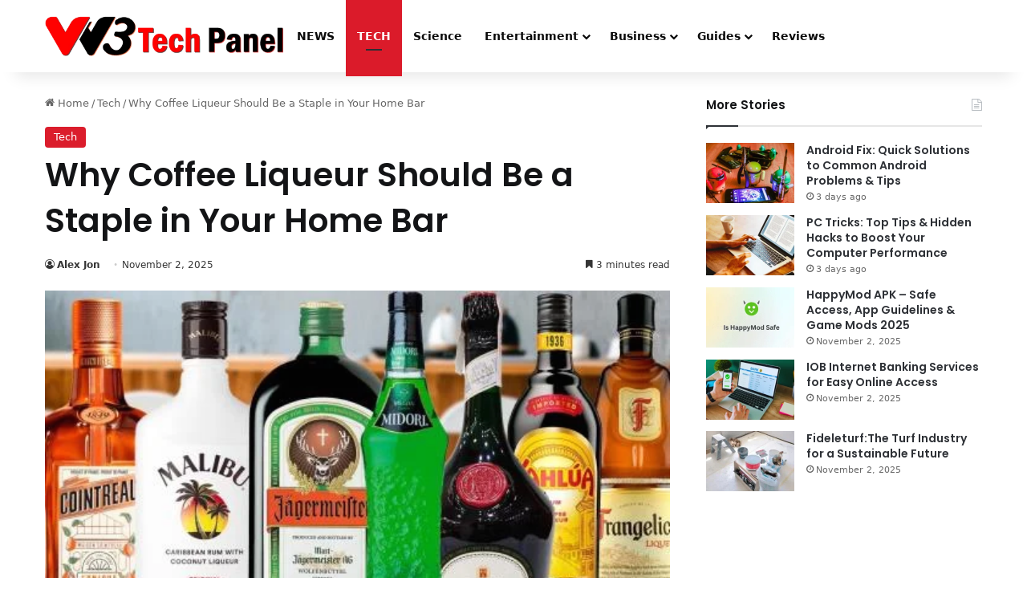

--- FILE ---
content_type: text/html; charset=UTF-8
request_url: https://w3techpanel.com/why-coffee-liqueur-should-be-a-staple-in-your-home-bar/
body_size: 29305
content:
<!DOCTYPE html>
<html lang="en-US" class="" data-skin="light">
<head>
	<meta name="google-site-verification" content="TSEk-1mBKVNz0FJBnXpXvnKpEd0Yx9rc3OJNcyMgc98" />
	<meta charset="UTF-8" />
	<link rel="profile" href="https://gmpg.org/xfn/11" />
	
<meta http-equiv='x-dns-prefetch-control' content='on'>
<link rel='dns-prefetch' href='//cdnjs.cloudflare.com' />
<link rel='dns-prefetch' href='//ajax.googleapis.com' />
<link rel='dns-prefetch' href='//fonts.googleapis.com' />
<link rel='dns-prefetch' href='//fonts.gstatic.com' />
<link rel='dns-prefetch' href='//s.gravatar.com' />
<link rel='dns-prefetch' href='//www.google-analytics.com' />
<link rel='preload' as='script' href='https://ajax.googleapis.com/ajax/libs/webfont/1/webfont.js'>
<meta name='robots' content='index, follow, max-image-preview:large, max-snippet:-1, max-video-preview:-1' />
	<style>img:is([sizes="auto" i], [sizes^="auto," i]) { contain-intrinsic-size: 3000px 1500px }</style>
	
	<!-- This site is optimized with the Yoast SEO plugin v26.2 - https://yoast.com/wordpress/plugins/seo/ -->
	<title>Why Coffee Liqueur Should Be a Staple in Your Home Bar | W3TechPanel</title>
	<link rel="canonical" href="https://w3techpanel.com/why-coffee-liqueur-should-be-a-staple-in-your-home-bar/" />
	<meta property="og:locale" content="en_US" />
	<meta property="og:type" content="article" />
	<meta property="og:title" content="Why Coffee Liqueur Should Be a Staple in Your Home Bar | W3TechPanel" />
	<meta property="og:description" content="Liqueur coffee is a delightful addition to any home bar. It offers a rich, aromatic experience that elevates both classic and contemporary cocktails. Its unique flavour profile combines the deep, roasted notes of coffee with the sweet, smooth texture of liqueur.  Whether hosting a casual gathering or crafting an evening drink for yourself, coffee liqueur &hellip;" />
	<meta property="og:url" content="https://w3techpanel.com/why-coffee-liqueur-should-be-a-staple-in-your-home-bar/" />
	<meta property="og:site_name" content="W3TechPanel" />
	<meta property="article:published_time" content="2025-11-02T07:02:53+00:00" />
	<meta property="og:image" content="https://w3techpanel.com/wp-content/uploads/2024/05/Why-Coffee-Liqueur-Should-Be-a-Staple-in-Your-Home-Bar.jpg" />
	<meta property="og:image:width" content="512" />
	<meta property="og:image:height" content="287" />
	<meta property="og:image:type" content="image/jpeg" />
	<meta name="author" content="Alex Jon" />
	<meta name="twitter:card" content="summary_large_image" />
	<meta name="twitter:label1" content="Written by" />
	<meta name="twitter:data1" content="Alex Jon" />
	<meta name="twitter:label2" content="Est. reading time" />
	<meta name="twitter:data2" content="3 minutes" />
	<script type="application/ld+json" class="yoast-schema-graph">{"@context":"https://schema.org","@graph":[{"@type":"Article","@id":"https://w3techpanel.com/why-coffee-liqueur-should-be-a-staple-in-your-home-bar/#article","isPartOf":{"@id":"https://w3techpanel.com/why-coffee-liqueur-should-be-a-staple-in-your-home-bar/"},"author":{"name":"Alex Jon","@id":"https://w3techpanel.com/#/schema/person/844523ed577525949fc53c10650ba742"},"headline":"Why Coffee Liqueur Should Be a Staple in Your Home Bar","datePublished":"2025-11-02T07:02:53+00:00","mainEntityOfPage":{"@id":"https://w3techpanel.com/why-coffee-liqueur-should-be-a-staple-in-your-home-bar/"},"wordCount":648,"publisher":{"@id":"https://w3techpanel.com/#organization"},"image":{"@id":"https://w3techpanel.com/why-coffee-liqueur-should-be-a-staple-in-your-home-bar/#primaryimage"},"thumbnailUrl":"https://w3techpanel.com/wp-content/uploads/2024/05/Why-Coffee-Liqueur-Should-Be-a-Staple-in-Your-Home-Bar.jpg","articleSection":["Tech"],"inLanguage":"en-US"},{"@type":"WebPage","@id":"https://w3techpanel.com/why-coffee-liqueur-should-be-a-staple-in-your-home-bar/","url":"https://w3techpanel.com/why-coffee-liqueur-should-be-a-staple-in-your-home-bar/","name":"Why Coffee Liqueur Should Be a Staple in Your Home Bar | W3TechPanel","isPartOf":{"@id":"https://w3techpanel.com/#website"},"primaryImageOfPage":{"@id":"https://w3techpanel.com/why-coffee-liqueur-should-be-a-staple-in-your-home-bar/#primaryimage"},"image":{"@id":"https://w3techpanel.com/why-coffee-liqueur-should-be-a-staple-in-your-home-bar/#primaryimage"},"thumbnailUrl":"https://w3techpanel.com/wp-content/uploads/2024/05/Why-Coffee-Liqueur-Should-Be-a-Staple-in-Your-Home-Bar.jpg","datePublished":"2025-11-02T07:02:53+00:00","breadcrumb":{"@id":"https://w3techpanel.com/why-coffee-liqueur-should-be-a-staple-in-your-home-bar/#breadcrumb"},"inLanguage":"en-US","potentialAction":[{"@type":"ReadAction","target":["https://w3techpanel.com/why-coffee-liqueur-should-be-a-staple-in-your-home-bar/"]}]},{"@type":"ImageObject","inLanguage":"en-US","@id":"https://w3techpanel.com/why-coffee-liqueur-should-be-a-staple-in-your-home-bar/#primaryimage","url":"https://w3techpanel.com/wp-content/uploads/2024/05/Why-Coffee-Liqueur-Should-Be-a-Staple-in-Your-Home-Bar.jpg","contentUrl":"https://w3techpanel.com/wp-content/uploads/2024/05/Why-Coffee-Liqueur-Should-Be-a-Staple-in-Your-Home-Bar.jpg","width":512,"height":287},{"@type":"BreadcrumbList","@id":"https://w3techpanel.com/why-coffee-liqueur-should-be-a-staple-in-your-home-bar/#breadcrumb","itemListElement":[{"@type":"ListItem","position":1,"name":"Home","item":"https://w3techpanel.com/"},{"@type":"ListItem","position":2,"name":"Why Coffee Liqueur Should Be a Staple in Your Home Bar"}]},{"@type":"WebSite","@id":"https://w3techpanel.com/#website","url":"https://w3techpanel.com/","name":"W3TechPanel","description":"Technology News and Information","publisher":{"@id":"https://w3techpanel.com/#organization"},"potentialAction":[{"@type":"SearchAction","target":{"@type":"EntryPoint","urlTemplate":"https://w3techpanel.com/?s={search_term_string}"},"query-input":{"@type":"PropertyValueSpecification","valueRequired":true,"valueName":"search_term_string"}}],"inLanguage":"en-US"},{"@type":"Organization","@id":"https://w3techpanel.com/#organization","name":"W3TechPanel","url":"https://w3techpanel.com/","logo":{"@type":"ImageObject","inLanguage":"en-US","@id":"https://w3techpanel.com/#/schema/logo/image/","url":"https://w3techpanel.com/wp-content/uploads/2024/03/w3-tech-panel.png","contentUrl":"https://w3techpanel.com/wp-content/uploads/2024/03/w3-tech-panel.png","width":475,"height":80,"caption":"W3TechPanel"},"image":{"@id":"https://w3techpanel.com/#/schema/logo/image/"}},{"@type":"Person","@id":"https://w3techpanel.com/#/schema/person/844523ed577525949fc53c10650ba742","name":"Alex Jon","image":{"@type":"ImageObject","inLanguage":"en-US","@id":"https://w3techpanel.com/#/schema/person/image/","url":"https://secure.gravatar.com/avatar/a94734a0ca124d99e9cefbabeb5cb453fa66456d46c0e694c84242ab9db3836d?s=96&d=mm&r=g","contentUrl":"https://secure.gravatar.com/avatar/a94734a0ca124d99e9cefbabeb5cb453fa66456d46c0e694c84242ab9db3836d?s=96&d=mm&r=g","caption":"Alex Jon"},"url":"https://w3techpanel.com/author/admin/"}]}</script>
	<!-- / Yoast SEO plugin. -->


<link rel='dns-prefetch' href='//www.googletagmanager.com' />

<link rel="alternate" type="application/rss+xml" title="W3TechPanel &raquo; Feed" href="https://w3techpanel.com/feed/" />
<link rel="alternate" type="application/rss+xml" title="W3TechPanel &raquo; Comments Feed" href="https://w3techpanel.com/comments/feed/" />

		<style type="text/css">
			:root{				
			--tie-preset-gradient-1: linear-gradient(135deg, rgba(6, 147, 227, 1) 0%, rgb(155, 81, 224) 100%);
			--tie-preset-gradient-2: linear-gradient(135deg, rgb(122, 220, 180) 0%, rgb(0, 208, 130) 100%);
			--tie-preset-gradient-3: linear-gradient(135deg, rgba(252, 185, 0, 1) 0%, rgba(255, 105, 0, 1) 100%);
			--tie-preset-gradient-4: linear-gradient(135deg, rgba(255, 105, 0, 1) 0%, rgb(207, 46, 46) 100%);
			--tie-preset-gradient-5: linear-gradient(135deg, rgb(238, 238, 238) 0%, rgb(169, 184, 195) 100%);
			--tie-preset-gradient-6: linear-gradient(135deg, rgb(74, 234, 220) 0%, rgb(151, 120, 209) 20%, rgb(207, 42, 186) 40%, rgb(238, 44, 130) 60%, rgb(251, 105, 98) 80%, rgb(254, 248, 76) 100%);
			--tie-preset-gradient-7: linear-gradient(135deg, rgb(255, 206, 236) 0%, rgb(152, 150, 240) 100%);
			--tie-preset-gradient-8: linear-gradient(135deg, rgb(254, 205, 165) 0%, rgb(254, 45, 45) 50%, rgb(107, 0, 62) 100%);
			--tie-preset-gradient-9: linear-gradient(135deg, rgb(255, 203, 112) 0%, rgb(199, 81, 192) 50%, rgb(65, 88, 208) 100%);
			--tie-preset-gradient-10: linear-gradient(135deg, rgb(255, 245, 203) 0%, rgb(182, 227, 212) 50%, rgb(51, 167, 181) 100%);
			--tie-preset-gradient-11: linear-gradient(135deg, rgb(202, 248, 128) 0%, rgb(113, 206, 126) 100%);
			--tie-preset-gradient-12: linear-gradient(135deg, rgb(2, 3, 129) 0%, rgb(40, 116, 252) 100%);
			--tie-preset-gradient-13: linear-gradient(135deg, #4D34FA, #ad34fa);
			--tie-preset-gradient-14: linear-gradient(135deg, #0057FF, #31B5FF);
			--tie-preset-gradient-15: linear-gradient(135deg, #FF007A, #FF81BD);
			--tie-preset-gradient-16: linear-gradient(135deg, #14111E, #4B4462);
			--tie-preset-gradient-17: linear-gradient(135deg, #F32758, #FFC581);

			
					--main-nav-background: #FFFFFF;
					--main-nav-secondry-background: rgba(0,0,0,0.03);
					--main-nav-primary-color: #0088ff;
					--main-nav-contrast-primary-color: #FFFFFF;
					--main-nav-text-color: #2c2f34;
					--main-nav-secondry-text-color: rgba(0,0,0,0.5);
					--main-nav-main-border-color: rgba(0,0,0,0.1);
					--main-nav-secondry-border-color: rgba(0,0,0,0.08);
				
			}
		</style>
	<meta name="viewport" content="width=device-width, initial-scale=1.0" /><script type="text/javascript">
/* <![CDATA[ */
window._wpemojiSettings = {"baseUrl":"https:\/\/s.w.org\/images\/core\/emoji\/16.0.1\/72x72\/","ext":".png","svgUrl":"https:\/\/s.w.org\/images\/core\/emoji\/16.0.1\/svg\/","svgExt":".svg","source":{"concatemoji":"https:\/\/w3techpanel.com\/wp-includes\/js\/wp-emoji-release.min.js?ver=6.8.3"}};
/*! This file is auto-generated */
!function(s,n){var o,i,e;function c(e){try{var t={supportTests:e,timestamp:(new Date).valueOf()};sessionStorage.setItem(o,JSON.stringify(t))}catch(e){}}function p(e,t,n){e.clearRect(0,0,e.canvas.width,e.canvas.height),e.fillText(t,0,0);var t=new Uint32Array(e.getImageData(0,0,e.canvas.width,e.canvas.height).data),a=(e.clearRect(0,0,e.canvas.width,e.canvas.height),e.fillText(n,0,0),new Uint32Array(e.getImageData(0,0,e.canvas.width,e.canvas.height).data));return t.every(function(e,t){return e===a[t]})}function u(e,t){e.clearRect(0,0,e.canvas.width,e.canvas.height),e.fillText(t,0,0);for(var n=e.getImageData(16,16,1,1),a=0;a<n.data.length;a++)if(0!==n.data[a])return!1;return!0}function f(e,t,n,a){switch(t){case"flag":return n(e,"\ud83c\udff3\ufe0f\u200d\u26a7\ufe0f","\ud83c\udff3\ufe0f\u200b\u26a7\ufe0f")?!1:!n(e,"\ud83c\udde8\ud83c\uddf6","\ud83c\udde8\u200b\ud83c\uddf6")&&!n(e,"\ud83c\udff4\udb40\udc67\udb40\udc62\udb40\udc65\udb40\udc6e\udb40\udc67\udb40\udc7f","\ud83c\udff4\u200b\udb40\udc67\u200b\udb40\udc62\u200b\udb40\udc65\u200b\udb40\udc6e\u200b\udb40\udc67\u200b\udb40\udc7f");case"emoji":return!a(e,"\ud83e\udedf")}return!1}function g(e,t,n,a){var r="undefined"!=typeof WorkerGlobalScope&&self instanceof WorkerGlobalScope?new OffscreenCanvas(300,150):s.createElement("canvas"),o=r.getContext("2d",{willReadFrequently:!0}),i=(o.textBaseline="top",o.font="600 32px Arial",{});return e.forEach(function(e){i[e]=t(o,e,n,a)}),i}function t(e){var t=s.createElement("script");t.src=e,t.defer=!0,s.head.appendChild(t)}"undefined"!=typeof Promise&&(o="wpEmojiSettingsSupports",i=["flag","emoji"],n.supports={everything:!0,everythingExceptFlag:!0},e=new Promise(function(e){s.addEventListener("DOMContentLoaded",e,{once:!0})}),new Promise(function(t){var n=function(){try{var e=JSON.parse(sessionStorage.getItem(o));if("object"==typeof e&&"number"==typeof e.timestamp&&(new Date).valueOf()<e.timestamp+604800&&"object"==typeof e.supportTests)return e.supportTests}catch(e){}return null}();if(!n){if("undefined"!=typeof Worker&&"undefined"!=typeof OffscreenCanvas&&"undefined"!=typeof URL&&URL.createObjectURL&&"undefined"!=typeof Blob)try{var e="postMessage("+g.toString()+"("+[JSON.stringify(i),f.toString(),p.toString(),u.toString()].join(",")+"));",a=new Blob([e],{type:"text/javascript"}),r=new Worker(URL.createObjectURL(a),{name:"wpTestEmojiSupports"});return void(r.onmessage=function(e){c(n=e.data),r.terminate(),t(n)})}catch(e){}c(n=g(i,f,p,u))}t(n)}).then(function(e){for(var t in e)n.supports[t]=e[t],n.supports.everything=n.supports.everything&&n.supports[t],"flag"!==t&&(n.supports.everythingExceptFlag=n.supports.everythingExceptFlag&&n.supports[t]);n.supports.everythingExceptFlag=n.supports.everythingExceptFlag&&!n.supports.flag,n.DOMReady=!1,n.readyCallback=function(){n.DOMReady=!0}}).then(function(){return e}).then(function(){var e;n.supports.everything||(n.readyCallback(),(e=n.source||{}).concatemoji?t(e.concatemoji):e.wpemoji&&e.twemoji&&(t(e.twemoji),t(e.wpemoji)))}))}((window,document),window._wpemojiSettings);
/* ]]> */
</script>
<style id='wp-emoji-styles-inline-css' type='text/css'>

	img.wp-smiley, img.emoji {
		display: inline !important;
		border: none !important;
		box-shadow: none !important;
		height: 1em !important;
		width: 1em !important;
		margin: 0 0.07em !important;
		vertical-align: -0.1em !important;
		background: none !important;
		padding: 0 !important;
	}
</style>
<style id='global-styles-inline-css' type='text/css'>
:root{--wp--preset--aspect-ratio--square: 1;--wp--preset--aspect-ratio--4-3: 4/3;--wp--preset--aspect-ratio--3-4: 3/4;--wp--preset--aspect-ratio--3-2: 3/2;--wp--preset--aspect-ratio--2-3: 2/3;--wp--preset--aspect-ratio--16-9: 16/9;--wp--preset--aspect-ratio--9-16: 9/16;--wp--preset--color--black: #000000;--wp--preset--color--cyan-bluish-gray: #abb8c3;--wp--preset--color--white: #ffffff;--wp--preset--color--pale-pink: #f78da7;--wp--preset--color--vivid-red: #cf2e2e;--wp--preset--color--luminous-vivid-orange: #ff6900;--wp--preset--color--luminous-vivid-amber: #fcb900;--wp--preset--color--light-green-cyan: #7bdcb5;--wp--preset--color--vivid-green-cyan: #00d084;--wp--preset--color--pale-cyan-blue: #8ed1fc;--wp--preset--color--vivid-cyan-blue: #0693e3;--wp--preset--color--vivid-purple: #9b51e0;--wp--preset--gradient--vivid-cyan-blue-to-vivid-purple: linear-gradient(135deg,rgba(6,147,227,1) 0%,rgb(155,81,224) 100%);--wp--preset--gradient--light-green-cyan-to-vivid-green-cyan: linear-gradient(135deg,rgb(122,220,180) 0%,rgb(0,208,130) 100%);--wp--preset--gradient--luminous-vivid-amber-to-luminous-vivid-orange: linear-gradient(135deg,rgba(252,185,0,1) 0%,rgba(255,105,0,1) 100%);--wp--preset--gradient--luminous-vivid-orange-to-vivid-red: linear-gradient(135deg,rgba(255,105,0,1) 0%,rgb(207,46,46) 100%);--wp--preset--gradient--very-light-gray-to-cyan-bluish-gray: linear-gradient(135deg,rgb(238,238,238) 0%,rgb(169,184,195) 100%);--wp--preset--gradient--cool-to-warm-spectrum: linear-gradient(135deg,rgb(74,234,220) 0%,rgb(151,120,209) 20%,rgb(207,42,186) 40%,rgb(238,44,130) 60%,rgb(251,105,98) 80%,rgb(254,248,76) 100%);--wp--preset--gradient--blush-light-purple: linear-gradient(135deg,rgb(255,206,236) 0%,rgb(152,150,240) 100%);--wp--preset--gradient--blush-bordeaux: linear-gradient(135deg,rgb(254,205,165) 0%,rgb(254,45,45) 50%,rgb(107,0,62) 100%);--wp--preset--gradient--luminous-dusk: linear-gradient(135deg,rgb(255,203,112) 0%,rgb(199,81,192) 50%,rgb(65,88,208) 100%);--wp--preset--gradient--pale-ocean: linear-gradient(135deg,rgb(255,245,203) 0%,rgb(182,227,212) 50%,rgb(51,167,181) 100%);--wp--preset--gradient--electric-grass: linear-gradient(135deg,rgb(202,248,128) 0%,rgb(113,206,126) 100%);--wp--preset--gradient--midnight: linear-gradient(135deg,rgb(2,3,129) 0%,rgb(40,116,252) 100%);--wp--preset--font-size--small: 13px;--wp--preset--font-size--medium: 20px;--wp--preset--font-size--large: 36px;--wp--preset--font-size--x-large: 42px;--wp--preset--spacing--20: 0.44rem;--wp--preset--spacing--30: 0.67rem;--wp--preset--spacing--40: 1rem;--wp--preset--spacing--50: 1.5rem;--wp--preset--spacing--60: 2.25rem;--wp--preset--spacing--70: 3.38rem;--wp--preset--spacing--80: 5.06rem;--wp--preset--shadow--natural: 6px 6px 9px rgba(0, 0, 0, 0.2);--wp--preset--shadow--deep: 12px 12px 50px rgba(0, 0, 0, 0.4);--wp--preset--shadow--sharp: 6px 6px 0px rgba(0, 0, 0, 0.2);--wp--preset--shadow--outlined: 6px 6px 0px -3px rgba(255, 255, 255, 1), 6px 6px rgba(0, 0, 0, 1);--wp--preset--shadow--crisp: 6px 6px 0px rgba(0, 0, 0, 1);}:where(.is-layout-flex){gap: 0.5em;}:where(.is-layout-grid){gap: 0.5em;}body .is-layout-flex{display: flex;}.is-layout-flex{flex-wrap: wrap;align-items: center;}.is-layout-flex > :is(*, div){margin: 0;}body .is-layout-grid{display: grid;}.is-layout-grid > :is(*, div){margin: 0;}:where(.wp-block-columns.is-layout-flex){gap: 2em;}:where(.wp-block-columns.is-layout-grid){gap: 2em;}:where(.wp-block-post-template.is-layout-flex){gap: 1.25em;}:where(.wp-block-post-template.is-layout-grid){gap: 1.25em;}.has-black-color{color: var(--wp--preset--color--black) !important;}.has-cyan-bluish-gray-color{color: var(--wp--preset--color--cyan-bluish-gray) !important;}.has-white-color{color: var(--wp--preset--color--white) !important;}.has-pale-pink-color{color: var(--wp--preset--color--pale-pink) !important;}.has-vivid-red-color{color: var(--wp--preset--color--vivid-red) !important;}.has-luminous-vivid-orange-color{color: var(--wp--preset--color--luminous-vivid-orange) !important;}.has-luminous-vivid-amber-color{color: var(--wp--preset--color--luminous-vivid-amber) !important;}.has-light-green-cyan-color{color: var(--wp--preset--color--light-green-cyan) !important;}.has-vivid-green-cyan-color{color: var(--wp--preset--color--vivid-green-cyan) !important;}.has-pale-cyan-blue-color{color: var(--wp--preset--color--pale-cyan-blue) !important;}.has-vivid-cyan-blue-color{color: var(--wp--preset--color--vivid-cyan-blue) !important;}.has-vivid-purple-color{color: var(--wp--preset--color--vivid-purple) !important;}.has-black-background-color{background-color: var(--wp--preset--color--black) !important;}.has-cyan-bluish-gray-background-color{background-color: var(--wp--preset--color--cyan-bluish-gray) !important;}.has-white-background-color{background-color: var(--wp--preset--color--white) !important;}.has-pale-pink-background-color{background-color: var(--wp--preset--color--pale-pink) !important;}.has-vivid-red-background-color{background-color: var(--wp--preset--color--vivid-red) !important;}.has-luminous-vivid-orange-background-color{background-color: var(--wp--preset--color--luminous-vivid-orange) !important;}.has-luminous-vivid-amber-background-color{background-color: var(--wp--preset--color--luminous-vivid-amber) !important;}.has-light-green-cyan-background-color{background-color: var(--wp--preset--color--light-green-cyan) !important;}.has-vivid-green-cyan-background-color{background-color: var(--wp--preset--color--vivid-green-cyan) !important;}.has-pale-cyan-blue-background-color{background-color: var(--wp--preset--color--pale-cyan-blue) !important;}.has-vivid-cyan-blue-background-color{background-color: var(--wp--preset--color--vivid-cyan-blue) !important;}.has-vivid-purple-background-color{background-color: var(--wp--preset--color--vivid-purple) !important;}.has-black-border-color{border-color: var(--wp--preset--color--black) !important;}.has-cyan-bluish-gray-border-color{border-color: var(--wp--preset--color--cyan-bluish-gray) !important;}.has-white-border-color{border-color: var(--wp--preset--color--white) !important;}.has-pale-pink-border-color{border-color: var(--wp--preset--color--pale-pink) !important;}.has-vivid-red-border-color{border-color: var(--wp--preset--color--vivid-red) !important;}.has-luminous-vivid-orange-border-color{border-color: var(--wp--preset--color--luminous-vivid-orange) !important;}.has-luminous-vivid-amber-border-color{border-color: var(--wp--preset--color--luminous-vivid-amber) !important;}.has-light-green-cyan-border-color{border-color: var(--wp--preset--color--light-green-cyan) !important;}.has-vivid-green-cyan-border-color{border-color: var(--wp--preset--color--vivid-green-cyan) !important;}.has-pale-cyan-blue-border-color{border-color: var(--wp--preset--color--pale-cyan-blue) !important;}.has-vivid-cyan-blue-border-color{border-color: var(--wp--preset--color--vivid-cyan-blue) !important;}.has-vivid-purple-border-color{border-color: var(--wp--preset--color--vivid-purple) !important;}.has-vivid-cyan-blue-to-vivid-purple-gradient-background{background: var(--wp--preset--gradient--vivid-cyan-blue-to-vivid-purple) !important;}.has-light-green-cyan-to-vivid-green-cyan-gradient-background{background: var(--wp--preset--gradient--light-green-cyan-to-vivid-green-cyan) !important;}.has-luminous-vivid-amber-to-luminous-vivid-orange-gradient-background{background: var(--wp--preset--gradient--luminous-vivid-amber-to-luminous-vivid-orange) !important;}.has-luminous-vivid-orange-to-vivid-red-gradient-background{background: var(--wp--preset--gradient--luminous-vivid-orange-to-vivid-red) !important;}.has-very-light-gray-to-cyan-bluish-gray-gradient-background{background: var(--wp--preset--gradient--very-light-gray-to-cyan-bluish-gray) !important;}.has-cool-to-warm-spectrum-gradient-background{background: var(--wp--preset--gradient--cool-to-warm-spectrum) !important;}.has-blush-light-purple-gradient-background{background: var(--wp--preset--gradient--blush-light-purple) !important;}.has-blush-bordeaux-gradient-background{background: var(--wp--preset--gradient--blush-bordeaux) !important;}.has-luminous-dusk-gradient-background{background: var(--wp--preset--gradient--luminous-dusk) !important;}.has-pale-ocean-gradient-background{background: var(--wp--preset--gradient--pale-ocean) !important;}.has-electric-grass-gradient-background{background: var(--wp--preset--gradient--electric-grass) !important;}.has-midnight-gradient-background{background: var(--wp--preset--gradient--midnight) !important;}.has-small-font-size{font-size: var(--wp--preset--font-size--small) !important;}.has-medium-font-size{font-size: var(--wp--preset--font-size--medium) !important;}.has-large-font-size{font-size: var(--wp--preset--font-size--large) !important;}.has-x-large-font-size{font-size: var(--wp--preset--font-size--x-large) !important;}
:where(.wp-block-post-template.is-layout-flex){gap: 1.25em;}:where(.wp-block-post-template.is-layout-grid){gap: 1.25em;}
:where(.wp-block-columns.is-layout-flex){gap: 2em;}:where(.wp-block-columns.is-layout-grid){gap: 2em;}
:root :where(.wp-block-pullquote){font-size: 1.5em;line-height: 1.6;}
</style>
<link rel='stylesheet' id='tie-css-base-css' href='https://w3techpanel.com/wp-content/themes/jannah/assets/css/base.min.css?ver=7.1.0' type='text/css' media='all' />
<link rel='stylesheet' id='tie-css-styles-css' href='https://w3techpanel.com/wp-content/cache/background-css/1/w3techpanel.com/wp-content/themes/jannah/assets/css/style.min.css?ver=7.1.0&wpr_t=1768295716' type='text/css' media='all' />
<link rel='stylesheet' id='tie-css-widgets-css' href='https://w3techpanel.com/wp-content/themes/jannah/assets/css/widgets.min.css?ver=7.1.0' type='text/css' media='all' />
<link data-minify="1" rel='stylesheet' id='tie-css-helpers-css' href='https://w3techpanel.com/wp-content/cache/min/1/wp-content/themes/jannah/assets/css/helpers.min.css?ver=1762099665' type='text/css' media='all' />
<link data-minify="1" rel='stylesheet' id='tie-fontawesome5-css' href='https://w3techpanel.com/wp-content/cache/min/1/wp-content/themes/jannah/assets/css/fontawesome.css?ver=1762099665' type='text/css' media='all' />
<link data-minify="1" rel='stylesheet' id='tie-css-ilightbox-css' href='https://w3techpanel.com/wp-content/cache/background-css/1/w3techpanel.com/wp-content/cache/min/1/wp-content/themes/jannah/assets/ilightbox/dark-skin/skin.css?ver=1762099665&wpr_t=1768295716' type='text/css' media='all' />
<link rel='stylesheet' id='tie-css-single-css' href='https://w3techpanel.com/wp-content/themes/jannah/assets/css/single.min.css?ver=7.1.0' type='text/css' media='all' />
<link rel='stylesheet' id='tie-css-print-css' href='https://w3techpanel.com/wp-content/themes/jannah/assets/css/print.css?ver=7.1.0' type='text/css' media='print' />
<style id='tie-css-print-inline-css' type='text/css'>
.wf-active .logo-text,.wf-active h1,.wf-active h2,.wf-active h3,.wf-active h4,.wf-active h5,.wf-active h6,.wf-active .the-subtitle{font-family: 'Poppins';}:root:root{--brand-color: #db1b2a;--dark-brand-color: #a90000;--bright-color: #FFFFFF;--base-color: #2c2f34;}#reading-position-indicator{box-shadow: 0 0 10px rgba( 219,27,42,0.7);}:root:root{--brand-color: #db1b2a;--dark-brand-color: #a90000;--bright-color: #FFFFFF;--base-color: #2c2f34;}#reading-position-indicator{box-shadow: 0 0 10px rgba( 219,27,42,0.7);}#top-nav,#top-nav .sub-menu,#top-nav .comp-sub-menu,#top-nav .ticker-content,#top-nav .ticker-swipe,.top-nav-boxed #top-nav .topbar-wrapper,.top-nav-dark .top-menu ul,#autocomplete-suggestions.search-in-top-nav{background-color : #ffffff;}#top-nav *,#autocomplete-suggestions.search-in-top-nav{border-color: rgba( #000000,0.08);}#top-nav .icon-basecloud-bg:after{color: #ffffff;}#top-nav a:not(:hover),#top-nav input,#top-nav #search-submit,#top-nav .fa-spinner,#top-nav .dropdown-social-icons li a span,#top-nav .components > li .social-link:not(:hover) span,#autocomplete-suggestions.search-in-top-nav a{color: #ffffff;}#top-nav input::-moz-placeholder{color: #ffffff;}#top-nav input:-moz-placeholder{color: #ffffff;}#top-nav input:-ms-input-placeholder{color: #ffffff;}#top-nav input::-webkit-input-placeholder{color: #ffffff;}#top-nav,.search-in-top-nav{--tie-buttons-color: #db1b2a;--tie-buttons-border-color: #db1b2a;--tie-buttons-text: #FFFFFF;--tie-buttons-hover-color: #bd000c;}#top-nav a:hover,#top-nav .menu li:hover > a,#top-nav .menu > .tie-current-menu > a,#top-nav .components > li:hover > a,#top-nav .components #search-submit:hover,#autocomplete-suggestions.search-in-top-nav .post-title a:hover{color: #db1b2a;}#top-nav,#top-nav .comp-sub-menu,#top-nav .tie-weather-widget{color: #0a0a0a;}#autocomplete-suggestions.search-in-top-nav .post-meta,#autocomplete-suggestions.search-in-top-nav .post-meta a:not(:hover){color: rgba( 10,10,10,0.7 );}#top-nav .weather-icon .icon-cloud,#top-nav .weather-icon .icon-basecloud-bg,#top-nav .weather-icon .icon-cloud-behind{color: #0a0a0a !important;}#main-nav,#main-nav .menu-sub-content,#main-nav .comp-sub-menu,#main-nav ul.cats-vertical li a.is-active,#main-nav ul.cats-vertical li a:hover,#autocomplete-suggestions.search-in-main-nav{background-color: #ffffff;}#main-nav{border-width: 0;}#theme-header #main-nav:not(.fixed-nav){bottom: 0;}#main-nav .icon-basecloud-bg:after{color: #ffffff;}#autocomplete-suggestions.search-in-main-nav{border-color: rgba(0,0,0,0.07);}.main-nav-boxed #main-nav .main-menu-wrapper{border-width: 0;}#main-nav a:not(:hover),#main-nav a.social-link:not(:hover) span,#main-nav .dropdown-social-icons li a span,#autocomplete-suggestions.search-in-main-nav a{color: #0a0a0a;}.main-nav,.search-in-main-nav{--main-nav-primary-color: #db1b2a;--tie-buttons-color: #db1b2a;--tie-buttons-border-color: #db1b2a;--tie-buttons-text: #FFFFFF;--tie-buttons-hover-color: #bd000c;}#main-nav .mega-links-head:after,#main-nav .cats-horizontal a.is-active,#main-nav .cats-horizontal a:hover,#main-nav .spinner > div{background-color: #db1b2a;}#main-nav .menu ul li:hover > a,#main-nav .menu ul li.current-menu-item:not(.mega-link-column) > a,#main-nav .components a:hover,#main-nav .components > li:hover > a,#main-nav #search-submit:hover,#main-nav .cats-vertical a.is-active,#main-nav .cats-vertical a:hover,#main-nav .mega-menu .post-meta a:hover,#main-nav .mega-menu .post-box-title a:hover,#autocomplete-suggestions.search-in-main-nav a:hover,#main-nav .spinner-circle:after{color: #db1b2a;}#main-nav .menu > li.tie-current-menu > a,#main-nav .menu > li:hover > a,.theme-header #main-nav .mega-menu .cats-horizontal a.is-active,.theme-header #main-nav .mega-menu .cats-horizontal a:hover{color: #FFFFFF;}#main-nav .menu > li.tie-current-menu > a:before,#main-nav .menu > li:hover > a:before{border-top-color: #FFFFFF;}#main-nav,#main-nav input,#main-nav #search-submit,#main-nav .fa-spinner,#main-nav .comp-sub-menu,#main-nav .tie-weather-widget{color: #0a0a0a;}#main-nav input::-moz-placeholder{color: #0a0a0a;}#main-nav input:-moz-placeholder{color: #0a0a0a;}#main-nav input:-ms-input-placeholder{color: #0a0a0a;}#main-nav input::-webkit-input-placeholder{color: #0a0a0a;}#main-nav .mega-menu .post-meta,#main-nav .mega-menu .post-meta a,#autocomplete-suggestions.search-in-main-nav .post-meta{color: rgba(10,10,10,0.6);}#main-nav .weather-icon .icon-cloud,#main-nav .weather-icon .icon-basecloud-bg,#main-nav .weather-icon .icon-cloud-behind{color: #0a0a0a !important;}#footer{background-color: #252525;}#site-info{background-color: #181818;}#footer .posts-list-counter .posts-list-items li.widget-post-list:before{border-color: #252525;}#footer .timeline-widget a .date:before{border-color: rgba(37,37,37,0.8);}#footer .footer-boxed-widget-area,#footer textarea,#footer input:not([type=submit]),#footer select,#footer code,#footer kbd,#footer pre,#footer samp,#footer .show-more-button,#footer .slider-links .tie-slider-nav span,#footer #wp-calendar,#footer #wp-calendar tbody td,#footer #wp-calendar thead th,#footer .widget.buddypress .item-options a{border-color: rgba(255,255,255,0.1);}#footer .social-statistics-widget .white-bg li.social-icons-item a,#footer .widget_tag_cloud .tagcloud a,#footer .latest-tweets-widget .slider-links .tie-slider-nav span,#footer .widget_layered_nav_filters a{border-color: rgba(255,255,255,0.1);}#footer .social-statistics-widget .white-bg li:before{background: rgba(255,255,255,0.1);}.site-footer #wp-calendar tbody td{background: rgba(255,255,255,0.02);}#footer .white-bg .social-icons-item a span.followers span,#footer .circle-three-cols .social-icons-item a .followers-num,#footer .circle-three-cols .social-icons-item a .followers-name{color: rgba(255,255,255,0.8);}#footer .timeline-widget ul:before,#footer .timeline-widget a:not(:hover) .date:before{background-color: #070707;}#footer .widget-title,#footer .widget-title a:not(:hover){color: #ffffff;}#footer,#footer textarea,#footer input:not([type='submit']),#footer select,#footer #wp-calendar tbody,#footer .tie-slider-nav li span:not(:hover),#footer .widget_categories li a:before,#footer .widget_product_categories li a:before,#footer .widget_layered_nav li a:before,#footer .widget_archive li a:before,#footer .widget_nav_menu li a:before,#footer .widget_meta li a:before,#footer .widget_pages li a:before,#footer .widget_recent_entries li a:before,#footer .widget_display_forums li a:before,#footer .widget_display_views li a:before,#footer .widget_rss li a:before,#footer .widget_display_stats dt:before,#footer .subscribe-widget-content h3,#footer .about-author .social-icons a:not(:hover) span{color: #aaaaaa;}#footer post-widget-body .meta-item,#footer .post-meta,#footer .stream-title,#footer.dark-skin .timeline-widget .date,#footer .wp-caption .wp-caption-text,#footer .rss-date{color: rgba(170,170,170,0.7);}#footer input::-moz-placeholder{color: #aaaaaa;}#footer input:-moz-placeholder{color: #aaaaaa;}#footer input:-ms-input-placeholder{color: #aaaaaa;}#footer input::-webkit-input-placeholder{color: #aaaaaa;}#footer .site-info a:not(:hover){color: #ffffff;}#footer .site-info a:hover{color: #ff0000;}
</style>
<script type="text/javascript" src="https://w3techpanel.com/wp-includes/js/jquery/jquery.min.js?ver=3.7.1" id="jquery-core-js"></script>
<script type="text/javascript" src="https://w3techpanel.com/wp-includes/js/jquery/jquery-migrate.min.js?ver=3.4.1" id="jquery-migrate-js"></script>
<link rel="https://api.w.org/" href="https://w3techpanel.com/wp-json/" /><link rel="alternate" title="JSON" type="application/json" href="https://w3techpanel.com/wp-json/wp/v2/posts/642" /><link rel="EditURI" type="application/rsd+xml" title="RSD" href="https://w3techpanel.com/xmlrpc.php?rsd" />
<meta name="generator" content="WordPress 6.8.3" />
<link rel='shortlink' href='https://w3techpanel.com/?p=642' />
<link rel="alternate" title="oEmbed (JSON)" type="application/json+oembed" href="https://w3techpanel.com/wp-json/oembed/1.0/embed?url=https%3A%2F%2Fw3techpanel.com%2Fwhy-coffee-liqueur-should-be-a-staple-in-your-home-bar%2F" />
<link rel="alternate" title="oEmbed (XML)" type="text/xml+oembed" href="https://w3techpanel.com/wp-json/oembed/1.0/embed?url=https%3A%2F%2Fw3techpanel.com%2Fwhy-coffee-liqueur-should-be-a-staple-in-your-home-bar%2F&#038;format=xml" />
<meta name="generator" content="Site Kit by Google 1.164.0" /><meta http-equiv="X-UA-Compatible" content="IE=edge">
		<style type="text/css" id="wp-custom-css">
			/* Jannah Home — inspired layout (original CSS) */

/* --- Variables --- */
:root{
  --bg: #ffffff;
  --text: #111214;
  --muted: #6b6f76;
  --accent: #d32f2f; /* change to brand */
  --card-bg: #ffffff;
  --card-border: rgba(17,18,20,0.06);
  --shadow: 0 6px 20px rgba(17,18,20,0.06);
  --max-width: 1200px;
  --container-padding: 16px;
  --radius: 12px;
  --font-sans: system-ui, -apple-system, "Segoe UI", Roboto, "Helvetica Neue", Arial;
}

/* --- Reset & base --- */
*{box-sizing:border-box}
html,body{height:100%}
body{
  margin:0;
  font-family:var(--font-sans);
  color:var(--text);
  background:var(--bg);
  line-height:1.45;
  -webkit-font-smoothing:antialiased;
  -moz-osx-font-smoothing:grayscale;
  -webkit-tap-highlight-color:transparent;
}

/* --- Container center --- */
.container{
  width:100%;
  max-width:var(--max-width);
  margin:0 auto;
  padding:0 var(--container-padding);
}

/* --- Header / navigation --- */
.jh-header{position:sticky; top:0; z-index:60; backdrop-filter:saturate(120%) blur(6px);}
.jh-topbar{
  background:linear-gradient(180deg, rgba(255,255,255,.85), rgba(255,255,255,.9));
  border-bottom:1px solid rgba(17,18,20,0.04);
}
.jh-topbar .container{
  display:flex;
  align-items:center;
  gap:24px;
  height:64px;
}
.logo{
  font-weight:800;
  font-size:20px;
  letter-spacing:0.4px;
  text-decoration:none;
  color:var(--text);
}
.jh-nav{display:flex; gap:14px; margin-left:8px;}
.jh-nav a{
  text-decoration:none;
  color:var(--muted);
  font-weight:600;
  font-size:13px;
  padding:8px 10px;
  border-radius:8px;
}
.jh-nav a:hover{color:var(--text); background:rgba(17,18,20,0.02)}

/* --- Search / controls --- */
.jh-search{margin-left:auto; font-size:18px; color:var(--muted)}

/* --- Hero --- */
.jh-hero{margin:20px 0 28px}
.hero-card{
  position:relative;
  border-radius:var(--radius);
  overflow:hidden;
  display:block;
  box-shadow:var(--shadow);
  background:var(--card-bg);
}
.hero-card img{
  width:100%; height: clamp(300px, 45vw, 520px); object-fit:cover; display:block;
}
.hero-content{
  position:absolute;
  left:24px;
  bottom:24px;
  right:24px;
  color:#fff;
  text-shadow:0 6px 18px rgba(0,0,0,0.45);
}
.hero-content .tag{
  display:inline-block;
  background:rgba(0,0,0,0.35);
  padding:6px 10px;
  border-radius:999px;
  font-weight:700;
  font-size:12px;
  letter-spacing:0.6px;
  margin-bottom:8px;
}
.hero-content h1{
  margin:6px 0 8px;
  font-size:clamp(20px, 4vw, 40px);
  line-height:1.05;
  font-weight:800;
}
/* small meta text under hero */
.hero-content .meta{
  font-size:13px;
  color:rgba(255,255,255,0.88);
}

/* --- Grid of story cards (masonry-like responsive grid) --- */
.jh-grid{
  display:grid;
  grid-template-columns: repeat(3, 1fr);
  gap:20px;
  align-items:start;
}

/* story card common */
.story-card{
  background:var(--card-bg);
  border-radius:10px;
  overflow:hidden;
  border:1px solid var(--card-border);
  transition:transform .18s ease, box-shadow .18s ease;
  box-shadow: 0 8px 18px rgba(17,18,20,0.03);
  display:flex;
  flex-direction:column;
}
.story-card:hover{ transform: translateY(-6px); box-shadow: 0 18px 40px rgba(17,18,20,0.08);}

/* article image */
.story-card figure{ margin:0; width:100%; overflow:hidden; }
.story-card img{ display:block; width:100%; height:200px; object-fit:cover; }

/* card content */
.story-body{ padding:14px; flex:1 1 auto; display:flex; flex-direction:column; gap:8px; }
.story-body .tag{
  font-size:11px; font-weight:800; letter-spacing:0.6px; color:var(--accent);
  background:rgba(211,47,47,0.06); padding:6px 8px; border-radius:999px; display:inline-block;
}
.story-body h2{ margin:0; font-size:18px; line-height:1.18; color:var(--text); font-weight:700;}
.story-body h3{ margin:0; font-size:15px; font-weight:700;}
.story-body .meta{ font-size:13px; color:var(--muted); margin-top:auto; }

/* variants */
.story-card.small img{ height:140px; }
.story-card.wide{ grid-column: span 2; }

/* --- Footer --- */
.jh-footer{ padding:28px 0; color:var(--muted); font-size:14px; border-top:1px solid rgba(17,18,20,0.04); margin-top:36px; }

/* --- Utility helpers --- */
.kicker{ font-size:12px; color:var(--muted); text-transform:uppercase; letter-spacing:1px; }

/* --- Responsive rules --- */
@media (max-width: 1000px){
  .jh-grid{ grid-template-columns: repeat(2, 1fr); gap:16px; }
  .hero-content{ left:16px; right:16px; bottom:16px; }
}
@media (max-width: 640px){
  .jh-topbar .container{height:56px}
  .jh-nav{display:none}
  .jh-grid{ grid-template-columns: 1fr; }
  .story-card img{ height:180px; }
  .hero-content h1{ font-size:22px; }
  .logo{ font-size:18px }
}

/* --- Accessibility / focus --- */
a:focus{outline:3px solid rgba(211,47,47,0.18); outline-offset:3px; border-radius:6px}

/* --- Optional: subtle article label badge used near timestamp --- */
.badge{
  display:inline-block;
  background:rgba(0,0,0,0.04);
  padding:6px 8px;
  border-radius:8px;
  font-weight:700;
  font-size:12px;
  color:var(--muted);
}		</style>
		<noscript><style id="rocket-lazyload-nojs-css">.rll-youtube-player, [data-lazy-src]{display:none !important;}</style></noscript><style id="wpr-lazyload-bg-container"></style><style id="wpr-lazyload-bg-exclusion"></style>
<noscript>
<style id="wpr-lazyload-bg-nostyle">pre{--wpr-bg-47784b5d-d2db-41bf-a74b-a90f0edde04e: url('https://w3techpanel.com/wp-content/themes/jannah/assets/images/code-bg.png');}.ilightbox-loader div{--wpr-bg-5845ba79-8449-454e-837b-7b62f9c011eb: url('https://w3techpanel.com/wp-content/themes/jannah/assets/ilightbox/dark-skin/preloader.gif');}.ilightbox-holder .ilightbox-container .ilightbox-caption{--wpr-bg-87daa44f-1d9d-4d89-9d8f-263fc290f561: url('https://w3techpanel.com/wp-content/themes/jannah/assets/ilightbox/dark-skin/caption-bg.png');}.ilightbox-holder .ilightbox-container .ilightbox-social{--wpr-bg-8b77ab27-a638-420c-90a3-b51e535ac6d0: url('https://w3techpanel.com/wp-content/themes/jannah/assets/ilightbox/dark-skin/caption-bg.png');}.ilightbox-holder .ilightbox-alert{--wpr-bg-ec29879c-b41b-4841-9823-f84dd8afa83f: url('https://w3techpanel.com/wp-content/themes/jannah/assets/ilightbox/dark-skin/alert.png');}.ilightbox-toolbar a{--wpr-bg-74ad74e4-13ed-4393-94f8-c9a5d6194f9c: url('https://w3techpanel.com/wp-content/themes/jannah/assets/ilightbox/dark-skin/buttons.png');}.ilightbox-thumbnails .ilightbox-thumbnails-grid .ilightbox-thumbnail .ilightbox-thumbnail-video{--wpr-bg-aa94b2a5-dfea-4a60-9f36-fff753869ce1: url('https://w3techpanel.com/wp-content/themes/jannah/assets/ilightbox/dark-skin/thumb-overlay-play.png');}.ilightbox-button{--wpr-bg-70a398a1-acf7-4159-b62b-20287aa107c8: url('https://w3techpanel.com/wp-content/themes/jannah/assets/ilightbox/dark-skin/arrow-next-vertical-icon-64.png');}.isMobile .ilightbox-toolbar a.ilightbox-fullscreen{--wpr-bg-6191dae2-fdfb-421f-aee3-d3487d61458e: url('https://w3techpanel.com/wp-content/themes/jannah/assets/ilightbox/dark-skin/fullscreen-icon-64.png');}.isMobile .ilightbox-toolbar a.ilightbox-close{--wpr-bg-dfbcb0e4-2db3-46e7-a88c-2b08dc9f5027: url('https://w3techpanel.com/wp-content/themes/jannah/assets/ilightbox/dark-skin/x-mark-icon-64.png');}.isMobile .ilightbox-toolbar a.ilightbox-next-button{--wpr-bg-4a222668-dc35-45da-9098-62d0102c2ffa: url('https://w3techpanel.com/wp-content/themes/jannah/assets/ilightbox/dark-skin/arrow-next-icon-64.png');}.isMobile .ilightbox-toolbar a.ilightbox-prev-button{--wpr-bg-8679ef91-5b62-43b8-985d-7141109e7e1a: url('https://w3techpanel.com/wp-content/themes/jannah/assets/ilightbox/dark-skin/arrow-prev-icon-64.png');}.isMobile .ilightbox-toolbar a.ilightbox-play{--wpr-bg-16e015d4-4348-4a7c-8e11-3163c95b9a3c: url('https://w3techpanel.com/wp-content/themes/jannah/assets/ilightbox/dark-skin/play-icon-64.png');}.isMobile .ilightbox-toolbar a.ilightbox-pause{--wpr-bg-88555ac3-c41b-490e-99b1-439a93750fa0: url('https://w3techpanel.com/wp-content/themes/jannah/assets/ilightbox/dark-skin/pause-icon-64.png');}.ilightbox-button.ilightbox-prev-button{--wpr-bg-af06d5a2-a54d-4e2f-af53-e6867bea7e31: url('https://w3techpanel.com/wp-content/themes/jannah/assets/ilightbox/dark-skin/arrow-prev-vertical-icon-64.png');}.ilightbox-button.horizontal{--wpr-bg-c5597d2e-cae9-41b4-9cf2-f50d7364b4a5: url('https://w3techpanel.com/wp-content/themes/jannah/assets/ilightbox/dark-skin/arrow-next-icon-64.png');}.ilightbox-button.ilightbox-prev-button.horizontal{--wpr-bg-a0a88352-0c92-42b2-acbf-555a38f1fb88: url('https://w3techpanel.com/wp-content/themes/jannah/assets/ilightbox/dark-skin/arrow-prev-icon-64.png');}</style>
</noscript>
<script type="application/javascript">const rocket_pairs = [{"selector":"pre","style":"pre{--wpr-bg-47784b5d-d2db-41bf-a74b-a90f0edde04e: url('https:\/\/w3techpanel.com\/wp-content\/themes\/jannah\/assets\/images\/code-bg.png');}","hash":"47784b5d-d2db-41bf-a74b-a90f0edde04e","url":"https:\/\/w3techpanel.com\/wp-content\/themes\/jannah\/assets\/images\/code-bg.png"},{"selector":".ilightbox-loader div","style":".ilightbox-loader div{--wpr-bg-5845ba79-8449-454e-837b-7b62f9c011eb: url('https:\/\/w3techpanel.com\/wp-content\/themes\/jannah\/assets\/ilightbox\/dark-skin\/preloader.gif');}","hash":"5845ba79-8449-454e-837b-7b62f9c011eb","url":"https:\/\/w3techpanel.com\/wp-content\/themes\/jannah\/assets\/ilightbox\/dark-skin\/preloader.gif"},{"selector":".ilightbox-holder .ilightbox-container .ilightbox-caption","style":".ilightbox-holder .ilightbox-container .ilightbox-caption{--wpr-bg-87daa44f-1d9d-4d89-9d8f-263fc290f561: url('https:\/\/w3techpanel.com\/wp-content\/themes\/jannah\/assets\/ilightbox\/dark-skin\/caption-bg.png');}","hash":"87daa44f-1d9d-4d89-9d8f-263fc290f561","url":"https:\/\/w3techpanel.com\/wp-content\/themes\/jannah\/assets\/ilightbox\/dark-skin\/caption-bg.png"},{"selector":".ilightbox-holder .ilightbox-container .ilightbox-social","style":".ilightbox-holder .ilightbox-container .ilightbox-social{--wpr-bg-8b77ab27-a638-420c-90a3-b51e535ac6d0: url('https:\/\/w3techpanel.com\/wp-content\/themes\/jannah\/assets\/ilightbox\/dark-skin\/caption-bg.png');}","hash":"8b77ab27-a638-420c-90a3-b51e535ac6d0","url":"https:\/\/w3techpanel.com\/wp-content\/themes\/jannah\/assets\/ilightbox\/dark-skin\/caption-bg.png"},{"selector":".ilightbox-holder .ilightbox-alert","style":".ilightbox-holder .ilightbox-alert{--wpr-bg-ec29879c-b41b-4841-9823-f84dd8afa83f: url('https:\/\/w3techpanel.com\/wp-content\/themes\/jannah\/assets\/ilightbox\/dark-skin\/alert.png');}","hash":"ec29879c-b41b-4841-9823-f84dd8afa83f","url":"https:\/\/w3techpanel.com\/wp-content\/themes\/jannah\/assets\/ilightbox\/dark-skin\/alert.png"},{"selector":".ilightbox-toolbar a","style":".ilightbox-toolbar a{--wpr-bg-74ad74e4-13ed-4393-94f8-c9a5d6194f9c: url('https:\/\/w3techpanel.com\/wp-content\/themes\/jannah\/assets\/ilightbox\/dark-skin\/buttons.png');}","hash":"74ad74e4-13ed-4393-94f8-c9a5d6194f9c","url":"https:\/\/w3techpanel.com\/wp-content\/themes\/jannah\/assets\/ilightbox\/dark-skin\/buttons.png"},{"selector":".ilightbox-thumbnails .ilightbox-thumbnails-grid .ilightbox-thumbnail .ilightbox-thumbnail-video","style":".ilightbox-thumbnails .ilightbox-thumbnails-grid .ilightbox-thumbnail .ilightbox-thumbnail-video{--wpr-bg-aa94b2a5-dfea-4a60-9f36-fff753869ce1: url('https:\/\/w3techpanel.com\/wp-content\/themes\/jannah\/assets\/ilightbox\/dark-skin\/thumb-overlay-play.png');}","hash":"aa94b2a5-dfea-4a60-9f36-fff753869ce1","url":"https:\/\/w3techpanel.com\/wp-content\/themes\/jannah\/assets\/ilightbox\/dark-skin\/thumb-overlay-play.png"},{"selector":".ilightbox-button","style":".ilightbox-button{--wpr-bg-70a398a1-acf7-4159-b62b-20287aa107c8: url('https:\/\/w3techpanel.com\/wp-content\/themes\/jannah\/assets\/ilightbox\/dark-skin\/arrow-next-vertical-icon-64.png');}","hash":"70a398a1-acf7-4159-b62b-20287aa107c8","url":"https:\/\/w3techpanel.com\/wp-content\/themes\/jannah\/assets\/ilightbox\/dark-skin\/arrow-next-vertical-icon-64.png"},{"selector":".isMobile .ilightbox-toolbar a.ilightbox-fullscreen","style":".isMobile .ilightbox-toolbar a.ilightbox-fullscreen{--wpr-bg-6191dae2-fdfb-421f-aee3-d3487d61458e: url('https:\/\/w3techpanel.com\/wp-content\/themes\/jannah\/assets\/ilightbox\/dark-skin\/fullscreen-icon-64.png');}","hash":"6191dae2-fdfb-421f-aee3-d3487d61458e","url":"https:\/\/w3techpanel.com\/wp-content\/themes\/jannah\/assets\/ilightbox\/dark-skin\/fullscreen-icon-64.png"},{"selector":".isMobile .ilightbox-toolbar a.ilightbox-close","style":".isMobile .ilightbox-toolbar a.ilightbox-close{--wpr-bg-dfbcb0e4-2db3-46e7-a88c-2b08dc9f5027: url('https:\/\/w3techpanel.com\/wp-content\/themes\/jannah\/assets\/ilightbox\/dark-skin\/x-mark-icon-64.png');}","hash":"dfbcb0e4-2db3-46e7-a88c-2b08dc9f5027","url":"https:\/\/w3techpanel.com\/wp-content\/themes\/jannah\/assets\/ilightbox\/dark-skin\/x-mark-icon-64.png"},{"selector":".isMobile .ilightbox-toolbar a.ilightbox-next-button","style":".isMobile .ilightbox-toolbar a.ilightbox-next-button{--wpr-bg-4a222668-dc35-45da-9098-62d0102c2ffa: url('https:\/\/w3techpanel.com\/wp-content\/themes\/jannah\/assets\/ilightbox\/dark-skin\/arrow-next-icon-64.png');}","hash":"4a222668-dc35-45da-9098-62d0102c2ffa","url":"https:\/\/w3techpanel.com\/wp-content\/themes\/jannah\/assets\/ilightbox\/dark-skin\/arrow-next-icon-64.png"},{"selector":".isMobile .ilightbox-toolbar a.ilightbox-prev-button","style":".isMobile .ilightbox-toolbar a.ilightbox-prev-button{--wpr-bg-8679ef91-5b62-43b8-985d-7141109e7e1a: url('https:\/\/w3techpanel.com\/wp-content\/themes\/jannah\/assets\/ilightbox\/dark-skin\/arrow-prev-icon-64.png');}","hash":"8679ef91-5b62-43b8-985d-7141109e7e1a","url":"https:\/\/w3techpanel.com\/wp-content\/themes\/jannah\/assets\/ilightbox\/dark-skin\/arrow-prev-icon-64.png"},{"selector":".isMobile .ilightbox-toolbar a.ilightbox-play","style":".isMobile .ilightbox-toolbar a.ilightbox-play{--wpr-bg-16e015d4-4348-4a7c-8e11-3163c95b9a3c: url('https:\/\/w3techpanel.com\/wp-content\/themes\/jannah\/assets\/ilightbox\/dark-skin\/play-icon-64.png');}","hash":"16e015d4-4348-4a7c-8e11-3163c95b9a3c","url":"https:\/\/w3techpanel.com\/wp-content\/themes\/jannah\/assets\/ilightbox\/dark-skin\/play-icon-64.png"},{"selector":".isMobile .ilightbox-toolbar a.ilightbox-pause","style":".isMobile .ilightbox-toolbar a.ilightbox-pause{--wpr-bg-88555ac3-c41b-490e-99b1-439a93750fa0: url('https:\/\/w3techpanel.com\/wp-content\/themes\/jannah\/assets\/ilightbox\/dark-skin\/pause-icon-64.png');}","hash":"88555ac3-c41b-490e-99b1-439a93750fa0","url":"https:\/\/w3techpanel.com\/wp-content\/themes\/jannah\/assets\/ilightbox\/dark-skin\/pause-icon-64.png"},{"selector":".ilightbox-button.ilightbox-prev-button","style":".ilightbox-button.ilightbox-prev-button{--wpr-bg-af06d5a2-a54d-4e2f-af53-e6867bea7e31: url('https:\/\/w3techpanel.com\/wp-content\/themes\/jannah\/assets\/ilightbox\/dark-skin\/arrow-prev-vertical-icon-64.png');}","hash":"af06d5a2-a54d-4e2f-af53-e6867bea7e31","url":"https:\/\/w3techpanel.com\/wp-content\/themes\/jannah\/assets\/ilightbox\/dark-skin\/arrow-prev-vertical-icon-64.png"},{"selector":".ilightbox-button.horizontal","style":".ilightbox-button.horizontal{--wpr-bg-c5597d2e-cae9-41b4-9cf2-f50d7364b4a5: url('https:\/\/w3techpanel.com\/wp-content\/themes\/jannah\/assets\/ilightbox\/dark-skin\/arrow-next-icon-64.png');}","hash":"c5597d2e-cae9-41b4-9cf2-f50d7364b4a5","url":"https:\/\/w3techpanel.com\/wp-content\/themes\/jannah\/assets\/ilightbox\/dark-skin\/arrow-next-icon-64.png"},{"selector":".ilightbox-button.ilightbox-prev-button.horizontal","style":".ilightbox-button.ilightbox-prev-button.horizontal{--wpr-bg-a0a88352-0c92-42b2-acbf-555a38f1fb88: url('https:\/\/w3techpanel.com\/wp-content\/themes\/jannah\/assets\/ilightbox\/dark-skin\/arrow-prev-icon-64.png');}","hash":"a0a88352-0c92-42b2-acbf-555a38f1fb88","url":"https:\/\/w3techpanel.com\/wp-content\/themes\/jannah\/assets\/ilightbox\/dark-skin\/arrow-prev-icon-64.png"}]; const rocket_excluded_pairs = [];</script><meta name="generator" content="WP Rocket 3.18.1.3" data-wpr-features="wpr_lazyload_css_bg_img wpr_minify_js wpr_lazyload_images wpr_lazyload_iframes wpr_minify_css wpr_desktop" /></head>

<body id="tie-body" class="wp-singular post-template-default single single-post postid-642 single-format-standard wp-theme-jannah tie-no-js wrapper-has-shadow block-head-1 magazine2 is-thumb-overlay-disabled is-desktop is-header-layout-4 sidebar-right has-sidebar post-layout-1 narrow-title-narrow-media is-standard-format has-mobile-share hide_read_more_buttons">



<div data-rocket-location-hash="e5b8de42769b3d7311e4c77717550b26" class="background-overlay">

	<div data-rocket-location-hash="20f4eca15480f982a53dda1cb4873ede" id="tie-container" class="site tie-container">

		
		<div data-rocket-location-hash="3cd18522b647fd3b2d7c4710f4fe6515" id="tie-wrapper">

			
<header id="theme-header" class="theme-header header-layout-4 header-layout-1 main-nav-light main-nav-default-light main-nav-below no-stream-item has-shadow has-normal-width-logo mobile-header-default">
	
<div class="main-nav-wrapper">
	<nav id="main-nav"  class="main-nav header-nav menu-style-default menu-style-solid-bg" style="line-height:90px" aria-label="Primary Navigation">
		<div class="container">

			<div class="main-menu-wrapper">

				<div id="mobile-header-components-area_1" class="mobile-header-components"><ul class="components"><li class="mobile-component_menu custom-menu-link"><a href="#" id="mobile-menu-icon" class=""><span class="tie-mobile-menu-icon nav-icon is-layout-1"></span><span class="screen-reader-text">Menu</span></a></li></ul></div>
						<div class="header-layout-1-logo" style="width:300px">
							
		<div id="logo" class="image-logo" >

			
			<a title="W3TechPanel" href="https://w3techpanel.com/">
				
				<picture class="tie-logo-default tie-logo-picture">
					
					<source class="tie-logo-source-default tie-logo-source" data-lazy-srcset="https://w3techpanel.com/wp-content/uploads/2024/03/w3-tech-panel.png">
					<img class="tie-logo-img-default tie-logo-img" src="data:image/svg+xml,%3Csvg%20xmlns='http://www.w3.org/2000/svg'%20viewBox='0%200%20300%2050'%3E%3C/svg%3E" alt="W3TechPanel" width="300" height="50" style="max-height:50px !important; width: auto;" data-lazy-src="https://w3techpanel.com/wp-content/uploads/2024/03/w3-tech-panel.png" /><noscript><img class="tie-logo-img-default tie-logo-img" src="https://w3techpanel.com/wp-content/uploads/2024/03/w3-tech-panel.png" alt="W3TechPanel" width="300" height="50" style="max-height:50px !important; width: auto;" /></noscript>
				</picture>
						</a>

			
		</div><!-- #logo /-->

								</div>

						<div id="mobile-header-components-area_2" class="mobile-header-components"><ul class="components"><li class="mobile-component_search custom-menu-link">
				<a href="#" class="tie-search-trigger-mobile">
					<span class="tie-icon-search tie-search-icon" aria-hidden="true"></span>
					<span class="screen-reader-text">Search for</span>
				</a>
			</li></ul></div>
				<div id="menu-components-wrap">

					
					<div class="main-menu main-menu-wrap">
						<div id="main-nav-menu" class="main-menu header-menu"><ul id="menu-main-menu" class="menu"><li id="menu-item-44" class="menu-item menu-item-type-taxonomy menu-item-object-category menu-item-44"><a href="https://w3techpanel.com/category/news/">NEWS</a></li>
<li id="menu-item-1315" class="menu-item menu-item-type-taxonomy menu-item-object-category current-post-ancestor current-menu-parent current-post-parent menu-item-1315 tie-current-menu"><a href="https://w3techpanel.com/category/tech/">TECH</a></li>
<li id="menu-item-1318" class="menu-item menu-item-type-taxonomy menu-item-object-category menu-item-1318"><a href="https://w3techpanel.com/category/science/">Science</a></li>
<li id="menu-item-1316" class="menu-item menu-item-type-taxonomy menu-item-object-category menu-item-has-children menu-item-1316"><a href="https://w3techpanel.com/category/entertainment/">Entertainment</a>
<ul class="sub-menu menu-sub-content">
	<li id="menu-item-1320" class="menu-item menu-item-type-taxonomy menu-item-object-category menu-item-1320"><a href="https://w3techpanel.com/category/games/">Games</a></li>
</ul>
</li>
<li id="menu-item-1314" class="menu-item menu-item-type-taxonomy menu-item-object-category menu-item-has-children menu-item-1314"><a href="https://w3techpanel.com/category/business/">Business</a>
<ul class="sub-menu menu-sub-content">
	<li id="menu-item-1324" class="menu-item menu-item-type-taxonomy menu-item-object-category menu-item-1324"><a href="https://w3techpanel.com/category/website/">Website</a></li>
</ul>
</li>
<li id="menu-item-1317" class="menu-item menu-item-type-taxonomy menu-item-object-category menu-item-has-children menu-item-1317"><a href="https://w3techpanel.com/category/guides/">Guides</a>
<ul class="sub-menu menu-sub-content">
	<li id="menu-item-1323" class="menu-item menu-item-type-taxonomy menu-item-object-category menu-item-1323"><a href="https://w3techpanel.com/category/hosting/">Hosting</a></li>
	<li id="menu-item-1322" class="menu-item menu-item-type-taxonomy menu-item-object-category menu-item-1322"><a href="https://w3techpanel.com/category/crypto/">Crypto</a></li>
	<li id="menu-item-1321" class="menu-item menu-item-type-taxonomy menu-item-object-category menu-item-1321"><a href="https://w3techpanel.com/category/educational/">Educational</a></li>
</ul>
</li>
<li id="menu-item-1319" class="menu-item menu-item-type-taxonomy menu-item-object-category menu-item-1319"><a href="https://w3techpanel.com/category/reviews/">Reviews</a></li>
</ul></div>					</div><!-- .main-menu /-->

					<ul class="components"></ul><!-- Components -->
				</div><!-- #menu-components-wrap /-->
			</div><!-- .main-menu-wrapper /-->
		</div><!-- .container /-->

			</nav><!-- #main-nav /-->
</div><!-- .main-nav-wrapper /-->

</header>

<div id="content" class="site-content container"><div id="main-content-row" class="tie-row main-content-row">

<div class="main-content tie-col-md-8 tie-col-xs-12" role="main">

	
	<article id="the-post" class="container-wrapper post-content tie-standard">

		
<header class="entry-header-outer">

	<nav id="breadcrumb"><a href="https://w3techpanel.com/"><span class="tie-icon-home" aria-hidden="true"></span> Home</a><em class="delimiter">/</em><a href="https://w3techpanel.com/category/tech/">Tech</a><em class="delimiter">/</em><span class="current">Why Coffee Liqueur Should Be a Staple in Your Home Bar</span></nav><script type="application/ld+json">{"@context":"http:\/\/schema.org","@type":"BreadcrumbList","@id":"#Breadcrumb","itemListElement":[{"@type":"ListItem","position":1,"item":{"name":"Home","@id":"https:\/\/w3techpanel.com\/"}},{"@type":"ListItem","position":2,"item":{"name":"Tech","@id":"https:\/\/w3techpanel.com\/category\/tech\/"}}]}</script>
	<div class="entry-header">

		<span class="post-cat-wrap"><a class="post-cat tie-cat-1" href="https://w3techpanel.com/category/tech/">Tech</a></span>
		<h1 class="post-title entry-title">
			Why Coffee Liqueur Should Be a Staple in Your Home Bar		</h1>

		<div class="single-post-meta post-meta clearfix"><span class="author-meta single-author no-avatars"><span class="meta-item meta-author-wrapper meta-author-3"><span class="meta-author"><a href="https://w3techpanel.com/author/admin/" class="author-name tie-icon" title="Alex Jon">Alex Jon</a></span></span></span><span class="date meta-item tie-icon">November 2, 2025</span><div class="tie-alignright"><span class="meta-reading-time meta-item"><span class="tie-icon-bookmark" aria-hidden="true"></span> 3 minutes read</span> </div></div><!-- .post-meta -->	</div><!-- .entry-header /-->

	
	
</header><!-- .entry-header-outer /-->


<div  class="featured-area"><div class="featured-area-inner"><figure class="single-featured-image"><img width="512" height="287" src="data:image/svg+xml,%3Csvg%20xmlns='http://www.w3.org/2000/svg'%20viewBox='0%200%20512%20287'%3E%3C/svg%3E" class="attachment-jannah-image-post size-jannah-image-post wp-post-image" alt="" data-main-img="1" decoding="async" fetchpriority="high" data-lazy-srcset="https://w3techpanel.com/wp-content/uploads/2024/05/Why-Coffee-Liqueur-Should-Be-a-Staple-in-Your-Home-Bar.jpg 512w, https://w3techpanel.com/wp-content/uploads/2024/05/Why-Coffee-Liqueur-Should-Be-a-Staple-in-Your-Home-Bar-300x168.jpg 300w, https://w3techpanel.com/wp-content/uploads/2024/05/Why-Coffee-Liqueur-Should-Be-a-Staple-in-Your-Home-Bar-390x220.jpg 390w" data-lazy-sizes="(max-width: 512px) 100vw, 512px" data-lazy-src="https://w3techpanel.com/wp-content/uploads/2024/05/Why-Coffee-Liqueur-Should-Be-a-Staple-in-Your-Home-Bar.jpg" /><noscript><img width="512" height="287" src="https://w3techpanel.com/wp-content/uploads/2024/05/Why-Coffee-Liqueur-Should-Be-a-Staple-in-Your-Home-Bar.jpg" class="attachment-jannah-image-post size-jannah-image-post wp-post-image" alt="" data-main-img="1" decoding="async" fetchpriority="high" srcset="https://w3techpanel.com/wp-content/uploads/2024/05/Why-Coffee-Liqueur-Should-Be-a-Staple-in-Your-Home-Bar.jpg 512w, https://w3techpanel.com/wp-content/uploads/2024/05/Why-Coffee-Liqueur-Should-Be-a-Staple-in-Your-Home-Bar-300x168.jpg 300w, https://w3techpanel.com/wp-content/uploads/2024/05/Why-Coffee-Liqueur-Should-Be-a-Staple-in-Your-Home-Bar-390x220.jpg 390w" sizes="(max-width: 512px) 100vw, 512px" /></noscript></figure></div></div>
		<div class="entry-content entry clearfix">

			
			<p><span style="font-weight: 400">Liqueur coffee is a delightful addition to any home bar. It offers a rich, aromatic experience that elevates both classic and contemporary cocktails. Its unique flavour profile combines the deep, roasted notes of coffee with the sweet, smooth texture of liqueur. </span></p>
<p><span style="font-weight: 400">Whether hosting a casual gathering or crafting an evening drink for yourself, </span><a href="https://wolflanedistillery.com.au/collections/coffee-liqueurs"><span style="font-weight: 400">coffee liqueur</span></a><span style="font-weight: 400"> can enhance the experience. So, explore why this delectable beverage should be permanently in your home bar.</span></p>
<h4><b>Versatility in Cocktails</b></h4>
<p><span style="font-weight: 400">One of the primary reasons to include this drink in your home bar is its incredible versatility. It can be a star ingredient in various cocktails, from the classic White Russian to the trendy </span><a href="https://www.jamieoliver.com/features/how-to-make-espresso-martini/"><span style="font-weight: 400">Espresso Martini</span></a><span style="font-weight: 400">. Its unique taste profile pairs well with many other spirits, such as vodka, rum, and tequila, offering endless possibilities for creating new and exciting beverages. For those who enjoy experimenting, the liqueur&#8217;s rich flavour can add depth and complexity to an array of cocktail recipes. Imagine mixing it with vodka and cream for a smooth, decadent White Russian or shaking it with espresso and vodka for a bold, refreshing Espresso Martini. The limitless options allow you to craft personalised drinks that cater to every taste.</span></p>
<h4><b>Perfect for Desserts</b></h4>
<p><span style="font-weight: 400">Coffee liqueur is for more than isn&#8217;t just drinks. Its rich and aromatic qualities make it a perfect ingredient for desserts. Imagine a luscious coffee-flavoured tiramisu or a decadent liqueur chocolate cake. These desserts are sure to impress guests and satisfy any sweet tooth. Additionally, drizzling a bit of this drink over ice cream or incorporating it into homemade whipped cream can transform simple desserts into gourmet treats. The robust coffee notes and the sweet, smooth liqueur create a harmonious balance that elevates any dessert.</span></p>
<h4><b>Ideal for Warm Drinks</b></h4>
<p><span style="font-weight: 400">As the weather cools, warm drinks become more appealing. It can add a delightful twist to traditional warm beverages. A hot chocolate or coffee splash can create a comforting and indulgent drink perfect for chilly evenings. Mulled wine or hot toddies can also benefit from adding this drink, adding a layer of warmth and richness that complements the spices typically used in these drinks. These warm, spiced beverages become even more comforting and satisfying with the addition of this versatile liqueur.</span></p>
<h4><b>Enhances the Home Bar Experience</b></h4>
<p><span style="font-weight: 400">Adding this drink to your home bar can elevate your bartending game and impress your guests. It&#8217;s a sophisticated ingredient that suggests a well-curated bar and a knowledgeable host. The liqueur&#8217;s distinctive flavour can make ordinary cocktails extraordinary, turning a simple gathering into a memorable event. Incorporating it into your drink repertoire can showcase your creativity and expand your cocktail-making skills. Imagine hosting a party where you surprise your guests with expertly crafted drinks featuring this liqueur—they&#8217;ll be impressed by your mixology prowess and the depth of flavours in their beverages.</span></p>
<h4><b>Easy to Pair with Other Flavours</b></h4>
<p><span style="font-weight: 400">It pairs wonderfully with a wide range of flavours, making it a versatile addition to your home bar. It blends well with vanilla, caramel, and chocolate, creating harmonious and delicious combinations. Combining it with more unusual ingredients, like chilli or citrus, can yield surprising and delightful results for those who enjoy a bit of experimentation. This flexibility makes it easy to craft unique drinks tailored to individual preferences. The ability to mix and match with various flavours ensures that it remains a dynamic and exciting component of your home bar.</span></p>
<p><span style="font-weight: 400">In corporating coffee liqueur into your home bar opens up possibilities, from crafting versatile cocktails and delicious desserts to enhancing warm drinks and impressing guests. Its rich, complex flavour profile pairs well with various ingredients, making it an essential staple for any aspiring mixologist. Whether you&#8217;re hosting a lively party or enjoying a quiet night, it adds a touch of elegance and indulgence that will make every moment special.</span></p>

			
		</div><!-- .entry-content /-->

				<div id="post-extra-info">
			<div class="theiaStickySidebar">
				<div class="single-post-meta post-meta clearfix"><span class="author-meta single-author no-avatars"><span class="meta-item meta-author-wrapper meta-author-3"><span class="meta-author"><a href="https://w3techpanel.com/author/admin/" class="author-name tie-icon" title="Alex Jon">Alex Jon</a></span></span></span><span class="date meta-item tie-icon">November 2, 2025</span><div class="tie-alignright"><span class="meta-reading-time meta-item"><span class="tie-icon-bookmark" aria-hidden="true"></span> 3 minutes read</span> </div></div><!-- .post-meta -->
			</div>
		</div>

		<div class="clearfix"></div>
		<script id="tie-schema-json" type="application/ld+json">{"@context":"http:\/\/schema.org","@type":"Article","dateCreated":"2025-11-02T07:02:53+00:00","datePublished":"2025-11-02T07:02:53+00:00","dateModified":"2025-11-02T07:02:53+00:00","headline":"Why Coffee Liqueur Should Be a Staple in Your Home Bar","name":"Why Coffee Liqueur Should Be a Staple in Your Home Bar","keywords":[],"url":"https:\/\/w3techpanel.com\/why-coffee-liqueur-should-be-a-staple-in-your-home-bar\/","description":"Liqueur coffee is a delightful addition to any home bar. It offers a rich, aromatic experience that elevates both classic and contemporary cocktails. Its unique flavour profile combines the deep, roas","copyrightYear":"2025","articleSection":"Tech","articleBody":"Liqueur coffee is a delightful addition to any home bar. It offers a rich, aromatic experience that elevates both classic and contemporary cocktails. Its unique flavour profile combines the deep, roasted notes of coffee with the sweet, smooth texture of liqueur.\u00a0\r\n\r\nWhether hosting a casual gathering or crafting an evening drink for yourself, coffee liqueur can enhance the experience. So, explore why this delectable beverage should be permanently in your home bar.\r\nVersatility in Cocktails\r\nOne of the primary reasons to include this drink in your home bar is its incredible versatility. It can be a star ingredient in various cocktails, from the classic White Russian to the trendy Espresso Martini. Its unique taste profile pairs well with many other spirits, such as vodka, rum, and tequila, offering endless possibilities for creating new and exciting beverages. For those who enjoy experimenting, the liqueur's rich flavour can add depth and complexity to an array of cocktail recipes. Imagine mixing it with vodka and cream for a smooth, decadent White Russian or shaking it with espresso and vodka for a bold, refreshing Espresso Martini. The limitless options allow you to craft personalised drinks that cater to every taste.\r\nPerfect for Desserts\r\nCoffee liqueur is for more than isn't just drinks. Its rich and aromatic qualities make it a perfect ingredient for desserts. Imagine a luscious coffee-flavoured tiramisu or a decadent liqueur chocolate cake. These desserts are sure to impress guests and satisfy any sweet tooth. Additionally, drizzling a bit of this drink over ice cream or incorporating it into homemade whipped cream can transform simple desserts into gourmet treats. The robust coffee notes and the sweet, smooth liqueur create a harmonious balance that elevates any dessert.\r\nIdeal for Warm Drinks\r\nAs the weather cools, warm drinks become more appealing. It can add a delightful twist to traditional warm beverages. A hot chocolate or coffee splash can create a comforting and indulgent drink perfect for chilly evenings. Mulled wine or hot toddies can also benefit from adding this drink, adding a layer of warmth and richness that complements the spices typically used in these drinks. These warm, spiced beverages become even more comforting and satisfying with the addition of this versatile liqueur.\r\nEnhances the Home Bar Experience\r\nAdding this drink to your home bar can elevate your bartending game and impress your guests. It's a sophisticated ingredient that suggests a well-curated bar and a knowledgeable host. The liqueur's distinctive flavour can make ordinary cocktails extraordinary, turning a simple gathering into a memorable event. Incorporating it into your drink repertoire can showcase your creativity and expand your cocktail-making skills. Imagine hosting a party where you surprise your guests with expertly crafted drinks featuring this liqueur\u2014they'll be impressed by your mixology prowess and the depth of flavours in their beverages.\r\nEasy to Pair with Other Flavours\r\nIt pairs wonderfully with a wide range of flavours, making it a versatile addition to your home bar. It blends well with vanilla, caramel, and chocolate, creating harmonious and delicious combinations. Combining it with more unusual ingredients, like chilli or citrus, can yield surprising and delightful results for those who enjoy a bit of experimentation. This flexibility makes it easy to craft unique drinks tailored to individual preferences. The ability to mix and match with various flavours ensures that it remains a dynamic and exciting component of your home bar.\r\n\r\nIn corporating coffee liqueur into your home bar opens up possibilities, from crafting versatile cocktails and delicious desserts to enhancing warm drinks and impressing guests. Its rich, complex flavour profile pairs well with various ingredients, making it an essential staple for any aspiring mixologist. Whether you're hosting a lively party or enjoying a quiet night, it adds a touch of elegance and indulgence that will make every moment special.","publisher":{"@id":"#Publisher","@type":"Organization","name":"W3TechPanel","logo":{"@type":"ImageObject","url":"https:\/\/w3techpanel.com\/wp-content\/uploads\/2024\/03\/w3-tech-panel.png"}},"sourceOrganization":{"@id":"#Publisher"},"copyrightHolder":{"@id":"#Publisher"},"mainEntityOfPage":{"@type":"WebPage","@id":"https:\/\/w3techpanel.com\/why-coffee-liqueur-should-be-a-staple-in-your-home-bar\/","breadcrumb":{"@id":"#Breadcrumb"}},"author":{"@type":"Person","name":"Alex Jon","url":"https:\/\/w3techpanel.com\/author\/admin\/"},"image":{"@type":"ImageObject","url":"https:\/\/w3techpanel.com\/wp-content\/uploads\/2024\/05\/Why-Coffee-Liqueur-Should-Be-a-Staple-in-Your-Home-Bar.jpg","width":1200,"height":287}}</script>

		<div id="share-buttons-bottom" class="share-buttons share-buttons-bottom">
			<div class="share-links ">
				
				<a href="https://www.facebook.com/sharer.php?u=https://w3techpanel.com/why-coffee-liqueur-should-be-a-staple-in-your-home-bar/" rel="external noopener nofollow" title="Facebook" target="_blank" class="facebook-share-btn  large-share-button" data-raw="https://www.facebook.com/sharer.php?u={post_link}">
					<span class="share-btn-icon tie-icon-facebook"></span> <span class="social-text">Facebook</span>
				</a>
				<a href="https://twitter.com/intent/tweet?text=Why%20Coffee%20Liqueur%20Should%20Be%20a%20Staple%20in%20Your%20Home%20Bar&#038;url=https://w3techpanel.com/why-coffee-liqueur-should-be-a-staple-in-your-home-bar/" rel="external noopener nofollow" title="X" target="_blank" class="twitter-share-btn  large-share-button" data-raw="https://twitter.com/intent/tweet?text={post_title}&amp;url={post_link}">
					<span class="share-btn-icon tie-icon-twitter"></span> <span class="social-text">X</span>
				</a>
				<a href="https://www.linkedin.com/shareArticle?mini=true&#038;url=https://w3techpanel.com/why-coffee-liqueur-should-be-a-staple-in-your-home-bar/&#038;title=Why%20Coffee%20Liqueur%20Should%20Be%20a%20Staple%20in%20Your%20Home%20Bar" rel="external noopener nofollow" title="LinkedIn" target="_blank" class="linkedin-share-btn " data-raw="https://www.linkedin.com/shareArticle?mini=true&amp;url={post_full_link}&amp;title={post_title}">
					<span class="share-btn-icon tie-icon-linkedin"></span> <span class="screen-reader-text">LinkedIn</span>
				</a>
				<a href="https://www.tumblr.com/share/link?url=https://w3techpanel.com/why-coffee-liqueur-should-be-a-staple-in-your-home-bar/&#038;name=Why%20Coffee%20Liqueur%20Should%20Be%20a%20Staple%20in%20Your%20Home%20Bar" rel="external noopener nofollow" title="Tumblr" target="_blank" class="tumblr-share-btn " data-raw="https://www.tumblr.com/share/link?url={post_link}&amp;name={post_title}">
					<span class="share-btn-icon tie-icon-tumblr"></span> <span class="screen-reader-text">Tumblr</span>
				</a>
				<a href="https://pinterest.com/pin/create/button/?url=https://w3techpanel.com/why-coffee-liqueur-should-be-a-staple-in-your-home-bar/&#038;description=Why%20Coffee%20Liqueur%20Should%20Be%20a%20Staple%20in%20Your%20Home%20Bar&#038;media=https://w3techpanel.com/wp-content/uploads/2024/05/Why-Coffee-Liqueur-Should-Be-a-Staple-in-Your-Home-Bar.jpg" rel="external noopener nofollow" title="Pinterest" target="_blank" class="pinterest-share-btn " data-raw="https://pinterest.com/pin/create/button/?url={post_link}&amp;description={post_title}&amp;media={post_img}">
					<span class="share-btn-icon tie-icon-pinterest"></span> <span class="screen-reader-text">Pinterest</span>
				</a>
				<a href="https://reddit.com/submit?url=https://w3techpanel.com/why-coffee-liqueur-should-be-a-staple-in-your-home-bar/&#038;title=Why%20Coffee%20Liqueur%20Should%20Be%20a%20Staple%20in%20Your%20Home%20Bar" rel="external noopener nofollow" title="Reddit" target="_blank" class="reddit-share-btn " data-raw="https://reddit.com/submit?url={post_link}&amp;title={post_title}">
					<span class="share-btn-icon tie-icon-reddit"></span> <span class="screen-reader-text">Reddit</span>
				</a>
				<a href="https://vk.com/share.php?url=https://w3techpanel.com/why-coffee-liqueur-should-be-a-staple-in-your-home-bar/" rel="external noopener nofollow" title="VKontakte" target="_blank" class="vk-share-btn " data-raw="https://vk.com/share.php?url={post_link}">
					<span class="share-btn-icon tie-icon-vk"></span> <span class="screen-reader-text">VKontakte</span>
				</a>
				<a href="mailto:?subject=Why%20Coffee%20Liqueur%20Should%20Be%20a%20Staple%20in%20Your%20Home%20Bar&#038;body=https://w3techpanel.com/why-coffee-liqueur-should-be-a-staple-in-your-home-bar/" rel="external noopener nofollow" title="Share via Email" target="_blank" class="email-share-btn " data-raw="mailto:?subject={post_title}&amp;body={post_link}">
					<span class="share-btn-icon tie-icon-envelope"></span> <span class="screen-reader-text">Share via Email</span>
				</a>
				<a href="#" rel="external noopener nofollow" title="Print" target="_blank" class="print-share-btn " data-raw="#">
					<span class="share-btn-icon tie-icon-print"></span> <span class="screen-reader-text">Print</span>
				</a>			</div><!-- .share-links /-->
		</div><!-- .share-buttons /-->

		
	</article><!-- #the-post /-->

	
	<div class="post-components">

		<div class="prev-next-post-nav container-wrapper media-overlay">
			<div class="tie-col-xs-6 prev-post">
				<a data-bg="https://w3techpanel.com/wp-content/uploads/2024/05/Satta-Matka-390x220.jpg" href="https://w3techpanel.com/unraveling-the-fascination-of-satta-matka-prediction-game-a-journey-of-chance-and-strategy/" style="" class="post-thumb rocket-lazyload" rel="prev">
					<div class="post-thumb-overlay-wrap">
						<div class="post-thumb-overlay">
							<span class="tie-icon tie-media-icon"></span>
						</div>
					</div>
				</a>

				<a href="https://w3techpanel.com/unraveling-the-fascination-of-satta-matka-prediction-game-a-journey-of-chance-and-strategy/" rel="prev">
					<h3 class="post-title">Unraveling the Fascination of Satta Matka Prediction Game: A Journey of Chance and Strategy</h3>
				</a>
			</div>

			
			<div class="tie-col-xs-6 next-post">
				<a data-bg="https://w3techpanel.com/wp-content/uploads/2024/05/What-is-Yandex-App-390x220.jpg" href="https://w3techpanel.com/what-is-yandex-app/" style="" class="post-thumb rocket-lazyload" rel="next">
					<div class="post-thumb-overlay-wrap">
						<div class="post-thumb-overlay">
							<span class="tie-icon tie-media-icon"></span>
						</div>
					</div>
				</a>

				<a href="https://w3techpanel.com/what-is-yandex-app/" rel="next">
					<h3 class="post-title">What is Yandex App: A Comprehensive Overview</h3>
				</a>
			</div>

			</div><!-- .prev-next-post-nav /-->
	</div><!-- .post-components /-->

	
</div><!-- .main-content -->


	<aside class="sidebar tie-col-md-4 tie-col-xs-12 normal-side is-sticky" aria-label="Primary Sidebar">
		<div class="theiaStickySidebar">
			<div id="posts-list-widget-3" class="container-wrapper widget posts-list"><div class="widget-title the-global-title"><div class="the-subtitle">More Stories<span class="widget-title-icon tie-icon"></span></div></div><div class="widget-posts-list-wrapper"><div class="widget-posts-list-container" ><ul class="posts-list-items widget-posts-wrapper">
<li class="widget-single-post-item widget-post-list tie-standard">

			<div class="post-widget-thumbnail">

			
			<a aria-label="Android Fix: Quick Solutions to Common Android Problems &amp; Tips" href="https://w3techpanel.com/android-fix-quick-solutions-to-common-android-problems-tips/" class="post-thumb"><img width="220" height="150" src="data:image/svg+xml,%3Csvg%20xmlns='http://www.w3.org/2000/svg'%20viewBox='0%200%20220%20150'%3E%3C/svg%3E" class="attachment-jannah-image-small size-jannah-image-small tie-small-image wp-post-image" alt="android fix" decoding="async" data-lazy-src="https://w3techpanel.com/wp-content/uploads/2026/01/Add-a-subheading-3-1-220x150.webp" /><noscript><img width="220" height="150" src="https://w3techpanel.com/wp-content/uploads/2026/01/Add-a-subheading-3-1-220x150.webp" class="attachment-jannah-image-small size-jannah-image-small tie-small-image wp-post-image" alt="android fix" decoding="async" /></noscript></a>		</div><!-- post-alignleft /-->
	
	<div class="post-widget-body ">
		<a class="post-title the-subtitle" href="https://w3techpanel.com/android-fix-quick-solutions-to-common-android-problems-tips/">Android Fix: Quick Solutions to Common Android Problems &amp; Tips</a>

		<div class="post-meta">
			<span class="date meta-item tie-icon">3 days ago</span>		</div>
	</div>
</li>

<li class="widget-single-post-item widget-post-list tie-standard">

			<div class="post-widget-thumbnail">

			
			<a aria-label="PC Tricks: Top Tips &amp; Hidden Hacks to Boost Your Computer Performance" href="https://w3techpanel.com/pc-tricks-tips-hacks/" class="post-thumb"><img width="220" height="150" src="data:image/svg+xml,%3Csvg%20xmlns='http://www.w3.org/2000/svg'%20viewBox='0%200%20220%20150'%3E%3C/svg%3E" class="attachment-jannah-image-small size-jannah-image-small tie-small-image wp-post-image" alt="pc tricks" decoding="async" data-lazy-src="https://w3techpanel.com/wp-content/uploads/2026/01/Add-a-subheading-220x150.webp" /><noscript><img width="220" height="150" src="https://w3techpanel.com/wp-content/uploads/2026/01/Add-a-subheading-220x150.webp" class="attachment-jannah-image-small size-jannah-image-small tie-small-image wp-post-image" alt="pc tricks" decoding="async" /></noscript></a>		</div><!-- post-alignleft /-->
	
	<div class="post-widget-body ">
		<a class="post-title the-subtitle" href="https://w3techpanel.com/pc-tricks-tips-hacks/">PC Tricks: Top Tips &amp; Hidden Hacks to Boost Your Computer Performance</a>

		<div class="post-meta">
			<span class="date meta-item tie-icon">3 days ago</span>		</div>
	</div>
</li>

<li class="widget-single-post-item widget-post-list tie-standard">

			<div class="post-widget-thumbnail">

			
			<a aria-label="HappyMod APK – Safe Access, App Guidelines &amp; Game Mods 2025" href="https://w3techpanel.com/happymod-apk-safe-access-app-guidelines-game-mods-2025/" class="post-thumb"><img width="220" height="150" src="data:image/svg+xml,%3Csvg%20xmlns='http://www.w3.org/2000/svg'%20viewBox='0%200%20220%20150'%3E%3C/svg%3E" class="attachment-jannah-image-small size-jannah-image-small tie-small-image wp-post-image" alt="HappyMod" decoding="async" data-lazy-src="https://w3techpanel.com/wp-content/uploads/2025/11/Is-HappyMod-Safe-220x150.png" /><noscript><img width="220" height="150" src="https://w3techpanel.com/wp-content/uploads/2025/11/Is-HappyMod-Safe-220x150.png" class="attachment-jannah-image-small size-jannah-image-small tie-small-image wp-post-image" alt="HappyMod" decoding="async" /></noscript></a>		</div><!-- post-alignleft /-->
	
	<div class="post-widget-body ">
		<a class="post-title the-subtitle" href="https://w3techpanel.com/happymod-apk-safe-access-app-guidelines-game-mods-2025/">HappyMod APK – Safe Access, App Guidelines &amp; Game Mods 2025</a>

		<div class="post-meta">
			<span class="date meta-item tie-icon">November 2, 2025</span>		</div>
	</div>
</li>

<li class="widget-single-post-item widget-post-list tie-standard">

			<div class="post-widget-thumbnail">

			
			<a aria-label="IOB Internet Banking Services for Easy Online Access" href="https://w3techpanel.com/iob-internet-banking/" class="post-thumb"><img width="220" height="150" src="data:image/svg+xml,%3Csvg%20xmlns='http://www.w3.org/2000/svg'%20viewBox='0%200%20220%20150'%3E%3C/svg%3E" class="attachment-jannah-image-small size-jannah-image-small tie-small-image wp-post-image" alt="iob internet banking" decoding="async" data-lazy-src="https://w3techpanel.com/wp-content/uploads/2025/05/iob-internet-banking_-w3techpanel.com_-220x150.webp" /><noscript><img width="220" height="150" src="https://w3techpanel.com/wp-content/uploads/2025/05/iob-internet-banking_-w3techpanel.com_-220x150.webp" class="attachment-jannah-image-small size-jannah-image-small tie-small-image wp-post-image" alt="iob internet banking" decoding="async" /></noscript></a>		</div><!-- post-alignleft /-->
	
	<div class="post-widget-body ">
		<a class="post-title the-subtitle" href="https://w3techpanel.com/iob-internet-banking/">IOB Internet Banking Services for Easy Online Access</a>

		<div class="post-meta">
			<span class="date meta-item tie-icon">November 2, 2025</span>		</div>
	</div>
</li>

<li class="widget-single-post-item widget-post-list tie-standard">

			<div class="post-widget-thumbnail">

			
			<a aria-label="Fideleturf:The Turf Industry for a Sustainable Future" href="https://w3techpanel.com/fideleturfthe-turf-industry-for-a-sustainable-future/" class="post-thumb"><img width="220" height="150" src="data:image/svg+xml,%3Csvg%20xmlns='http://www.w3.org/2000/svg'%20viewBox='0%200%20220%20150'%3E%3C/svg%3E" class="attachment-jannah-image-small size-jannah-image-small tie-small-image wp-post-image" alt="Fideleturf" decoding="async" data-lazy-srcset="https://w3techpanel.com/wp-content/uploads/2024/09/23-220x150.jpg 220w, https://w3techpanel.com/wp-content/uploads/2024/09/23-300x204.jpg 300w, https://w3techpanel.com/wp-content/uploads/2024/09/23.jpg 419w" data-lazy-sizes="(max-width: 220px) 100vw, 220px" data-lazy-src="https://w3techpanel.com/wp-content/uploads/2024/09/23-220x150.jpg" /><noscript><img width="220" height="150" src="https://w3techpanel.com/wp-content/uploads/2024/09/23-220x150.jpg" class="attachment-jannah-image-small size-jannah-image-small tie-small-image wp-post-image" alt="Fideleturf" decoding="async" srcset="https://w3techpanel.com/wp-content/uploads/2024/09/23-220x150.jpg 220w, https://w3techpanel.com/wp-content/uploads/2024/09/23-300x204.jpg 300w, https://w3techpanel.com/wp-content/uploads/2024/09/23.jpg 419w" sizes="(max-width: 220px) 100vw, 220px" /></noscript></a>		</div><!-- post-alignleft /-->
	
	<div class="post-widget-body ">
		<a class="post-title the-subtitle" href="https://w3techpanel.com/fideleturfthe-turf-industry-for-a-sustainable-future/">Fideleturf:The Turf Industry for a Sustainable Future</a>

		<div class="post-meta">
			<span class="date meta-item tie-icon">November 2, 2025</span>		</div>
	</div>
</li>
</ul></div></div><div class="clearfix"></div></div><!-- .widget /-->		</div><!-- .theiaStickySidebar /-->
	</aside><!-- .sidebar /-->
	</div><!-- .main-content-row /--></div><!-- #content /-->
<footer id="footer" class="site-footer dark-skin dark-widgetized-area">

	
			<div id="site-info" class="site-info site-info-layout-2">
				<div class="container">
					<div class="tie-row">
						<div class="tie-col-md-12">

							<div class="copyright-text copyright-text-first"><div class="footer-menu"><ul id="menu-footer-menu" class="menu"><li id="menu-item-885" class="menu-item menu-item-type-post_type menu-item-object-page menu-item-885"><a href="https://w3techpanel.com/about-us/">About US</a></li> .
<li id="menu-item-1366" class="menu-item menu-item-type-post_type menu-item-object-page menu-item-privacy-policy menu-item-1366"><a href="https://w3techpanel.com/privacy-policy/">Privacy Policy</a></li>
</ul></div></div><div class="copyright-text copyright-text-second">&copy; Copyright 2026 <a href="https://joyitfirm.com/">JOY IT FIRM</a>  &nbsp;|&nbsp;  W3TechPanel All Rights Reserved.</div><ul class="social-icons"></ul> 

						</div><!-- .tie-col /-->
					</div><!-- .tie-row /-->
				</div><!-- .container /-->
			</div><!-- #site-info /-->
			
</footer><!-- #footer /-->




		<div id="share-buttons-mobile" class="share-buttons share-buttons-mobile">
			<div class="share-links  icons-only">
				
				<a href="https://www.facebook.com/sharer.php?u=https://w3techpanel.com/why-coffee-liqueur-should-be-a-staple-in-your-home-bar/" rel="external noopener nofollow" title="Facebook" target="_blank" class="facebook-share-btn " data-raw="https://www.facebook.com/sharer.php?u={post_link}">
					<span class="share-btn-icon tie-icon-facebook"></span> <span class="screen-reader-text">Facebook</span>
				</a>
				<a href="https://twitter.com/intent/tweet?text=Why%20Coffee%20Liqueur%20Should%20Be%20a%20Staple%20in%20Your%20Home%20Bar&#038;url=https://w3techpanel.com/why-coffee-liqueur-should-be-a-staple-in-your-home-bar/" rel="external noopener nofollow" title="X" target="_blank" class="twitter-share-btn " data-raw="https://twitter.com/intent/tweet?text={post_title}&amp;url={post_link}">
					<span class="share-btn-icon tie-icon-twitter"></span> <span class="screen-reader-text">X</span>
				</a>
				<a href="https://api.whatsapp.com/send?text=Why%20Coffee%20Liqueur%20Should%20Be%20a%20Staple%20in%20Your%20Home%20Bar%20https://w3techpanel.com/why-coffee-liqueur-should-be-a-staple-in-your-home-bar/" rel="external noopener nofollow" title="WhatsApp" target="_blank" class="whatsapp-share-btn " data-raw="https://api.whatsapp.com/send?text={post_title}%20{post_link}">
					<span class="share-btn-icon tie-icon-whatsapp"></span> <span class="screen-reader-text">WhatsApp</span>
				</a>
				<a href="https://telegram.me/share/url?url=https://w3techpanel.com/why-coffee-liqueur-should-be-a-staple-in-your-home-bar/&text=Why%20Coffee%20Liqueur%20Should%20Be%20a%20Staple%20in%20Your%20Home%20Bar" rel="external noopener nofollow" title="Telegram" target="_blank" class="telegram-share-btn " data-raw="https://telegram.me/share/url?url={post_link}&text={post_title}">
					<span class="share-btn-icon tie-icon-paper-plane"></span> <span class="screen-reader-text">Telegram</span>
				</a>			</div><!-- .share-links /-->
		</div><!-- .share-buttons /-->

		<div class="mobile-share-buttons-spacer"></div>
		<a id="go-to-top" class="go-to-top-button" href="#go-to-tie-body">
			<span class="tie-icon-angle-up"></span>
			<span class="screen-reader-text">Back to top button</span>
		</a>
	
		</div><!-- #tie-wrapper /-->

		
	<aside class=" side-aside normal-side dark-skin dark-widgetized-area is-fullwidth appear-from-left" aria-label="Secondary Sidebar" style="visibility: hidden;">
		<div data-height="100%" class="side-aside-wrapper has-custom-scroll">

			<a href="#" class="close-side-aside remove big-btn">
				<span class="screen-reader-text">Close</span>
			</a><!-- .close-side-aside /-->


			
				<div id="mobile-container">

					
					<div id="mobile-menu" class="hide-menu-icons">
											</div><!-- #mobile-menu /-->

											<div id="mobile-social-icons" class="social-icons-widget solid-social-icons">
							<ul></ul> 
						</div><!-- #mobile-social-icons /-->
						
				</div><!-- #mobile-container /-->
			

			
		</div><!-- .side-aside-wrapper /-->
	</aside><!-- .side-aside /-->

	
	</div><!-- #tie-container /-->
</div><!-- .background-overlay /-->

<script type="speculationrules">
{"prefetch":[{"source":"document","where":{"and":[{"href_matches":"\/*"},{"not":{"href_matches":["\/wp-*.php","\/wp-admin\/*","\/wp-content\/uploads\/*","\/wp-content\/*","\/wp-content\/plugins\/*","\/wp-content\/themes\/jannah\/*","\/*\\?(.+)"]}},{"not":{"selector_matches":"a[rel~=\"nofollow\"]"}},{"not":{"selector_matches":".no-prefetch, .no-prefetch a"}}]},"eagerness":"conservative"}]}
</script>
<div data-rocket-location-hash="6fe363c6cb0e334f9871651aeef1e3ae" id="is-scroller-outer"><div data-rocket-location-hash="4590322a8b4078085a51e856aaefa6cb" id="is-scroller"></div></div><div data-rocket-location-hash="6483985d16ba338f4831b7ffbc4f8711" id="fb-root"></div>		<div data-rocket-location-hash="6e2ca01a64eb34dacaf91d3064eb58f1" id="tie-popup-search-mobile" class="tie-popup tie-popup-search-wrap" style="display: none;">
			<a href="#" class="tie-btn-close remove big-btn light-btn">
				<span class="screen-reader-text">Close</span>
			</a>
			<div data-rocket-location-hash="e8195349840fa3084b5c945bbe156b13" class="popup-search-wrap-inner">

				<div data-rocket-location-hash="7b5cceed8807b4caa0ba4cde7d07ae33" class="live-search-parent pop-up-live-search" data-skin="live-search-popup" aria-label="Search">

										<form method="get" class="tie-popup-search-form" action="https://w3techpanel.com/">
							<input class="tie-popup-search-input " inputmode="search" type="text" name="s" title="Search for" autocomplete="off" placeholder="Search for" />
							<button class="tie-popup-search-submit" type="submit">
								<span class="tie-icon-search tie-search-icon" aria-hidden="true"></span>
								<span class="screen-reader-text">Search for</span>
							</button>
						</form>
						
				</div><!-- .pop-up-live-search /-->

			</div><!-- .popup-search-wrap-inner /-->
		</div><!-- .tie-popup-search-wrap /-->
		<script type="text/javascript" id="wpil-frontend-script-js-extra">
/* <![CDATA[ */
var wpilFrontend = {"ajaxUrl":"\/wp-admin\/admin-ajax.php","postId":"642","postType":"post","openInternalInNewTab":"0","openExternalInNewTab":"0","disableClicks":"0","openLinksWithJS":"0","trackAllElementClicks":"0","clicksI18n":{"imageNoText":"Image in link: No Text","imageText":"Image Title: ","noText":"No Anchor Text Found"}};
/* ]]> */
</script>
<script type="text/javascript" src="https://w3techpanel.com/wp-content/plugins/link-whisper/js/frontend.min.js?ver=1763986464" id="wpil-frontend-script-js"></script>
<script type="text/javascript" id="rocket_lazyload_css-js-extra">
/* <![CDATA[ */
var rocket_lazyload_css_data = {"threshold":"300"};
/* ]]> */
</script>
<script type="text/javascript" id="rocket_lazyload_css-js-after">
/* <![CDATA[ */
!function o(n,c,a){function u(t,e){if(!c[t]){if(!n[t]){var r="function"==typeof require&&require;if(!e&&r)return r(t,!0);if(s)return s(t,!0);throw(e=new Error("Cannot find module '"+t+"'")).code="MODULE_NOT_FOUND",e}r=c[t]={exports:{}},n[t][0].call(r.exports,function(e){return u(n[t][1][e]||e)},r,r.exports,o,n,c,a)}return c[t].exports}for(var s="function"==typeof require&&require,e=0;e<a.length;e++)u(a[e]);return u}({1:[function(e,t,r){"use strict";{const c="undefined"==typeof rocket_pairs?[]:rocket_pairs,a=(("undefined"==typeof rocket_excluded_pairs?[]:rocket_excluded_pairs).map(t=>{var e=t.selector;document.querySelectorAll(e).forEach(e=>{e.setAttribute("data-rocket-lazy-bg-"+t.hash,"excluded")})}),document.querySelector("#wpr-lazyload-bg-container"));var o=rocket_lazyload_css_data.threshold||300;const u=new IntersectionObserver(e=>{e.forEach(t=>{t.isIntersecting&&c.filter(e=>t.target.matches(e.selector)).map(t=>{var e;t&&((e=document.createElement("style")).textContent=t.style,a.insertAdjacentElement("afterend",e),t.elements.forEach(e=>{u.unobserve(e),e.setAttribute("data-rocket-lazy-bg-"+t.hash,"loaded")}))})})},{rootMargin:o+"px"});function n(){0<(0<arguments.length&&void 0!==arguments[0]?arguments[0]:[]).length&&c.forEach(t=>{try{document.querySelectorAll(t.selector).forEach(e=>{"loaded"!==e.getAttribute("data-rocket-lazy-bg-"+t.hash)&&"excluded"!==e.getAttribute("data-rocket-lazy-bg-"+t.hash)&&(u.observe(e),(t.elements||=[]).push(e))})}catch(e){console.error(e)}})}n(),function(){const r=window.MutationObserver;return function(e,t){if(e&&1===e.nodeType)return(t=new r(t)).observe(e,{attributes:!0,childList:!0,subtree:!0}),t}}()(document.querySelector("body"),n)}},{}]},{},[1]);
/* ]]> */
</script>
<script type="text/javascript" id="tie-scripts-js-extra">
/* <![CDATA[ */
var tie = {"is_rtl":"","ajaxurl":"https:\/\/w3techpanel.com\/wp-admin\/admin-ajax.php","is_side_aside_light":"","is_taqyeem_active":"","is_sticky_video":"1","mobile_menu_top":"","mobile_menu_active":"area_1","mobile_menu_parent":"","lightbox_all":"true","lightbox_gallery":"true","lightbox_skin":"dark","lightbox_thumb":"horizontal","lightbox_arrows":"true","is_singular":"1","autoload_posts":"1","reading_indicator":"true","lazyload":"","select_share":"true","select_share_twitter":"","select_share_facebook":"","select_share_linkedin":"","select_share_email":"","facebook_app_id":"5303202981","twitter_username":"","responsive_tables":"true","ad_blocker_detector":"","sticky_behavior":"default","sticky_desktop":"true","sticky_mobile":"true","sticky_mobile_behavior":"default","ajax_loader":"<div class=\"loader-overlay\"><div class=\"spinner-circle\"><\/div><\/div>","type_to_search":"","lang_no_results":"Nothing Found","sticky_share_mobile":"true","sticky_share_post":"","sticky_share_post_menu":""};
/* ]]> */
</script>
<script type="text/javascript" src="https://w3techpanel.com/wp-content/themes/jannah/assets/js/scripts.min.js?ver=7.1.0" id="tie-scripts-js"></script>
<script type="text/javascript" id="tie-scripts-js-after">
/* <![CDATA[ */
				jQuery.ajax({
					type : "GET",
					url  : "https://w3techpanel.com/wp-admin/admin-ajax.php",
					data : "postviews_id=642&action=tie_postviews",
					cache: !1,
					success: function( data ){
						jQuery(".single-post-meta").find(".meta-views").html( data );
					}
				});

			
/* ]]> */
</script>
<script data-minify="1" type="text/javascript" src="https://w3techpanel.com/wp-content/cache/min/1/wp-content/themes/jannah/assets/ilightbox/lightbox.js?ver=1762099665" id="tie-js-ilightbox-js"></script>
<script type="text/javascript" src="https://w3techpanel.com/wp-content/themes/jannah/assets/js/desktop.min.js?ver=7.1.0" id="tie-js-desktop-js"></script>
<script type="text/javascript" src="https://w3techpanel.com/wp-content/themes/jannah/assets/js/single.min.js?ver=7.1.0" id="tie-js-single-js"></script>
<script>
				WebFontConfig ={
					google:{
						families: [ 'Poppins:600,regular:latin&display=swap' ]
					}
				};

				(function(){
					var wf   = document.createElement('script');
					wf.src   = '//ajax.googleapis.com/ajax/libs/webfont/1/webfont.js';
					wf.type  = 'text/javascript';
					wf.defer = 'true';
					var s = document.getElementsByTagName('script')[0];
					s.parentNode.insertBefore(wf, s);
				})();
			</script>		<script type='text/javascript'>
			!function(t){"use strict";t.loadCSS||(t.loadCSS=function(){});var e=loadCSS.relpreload={};if(e.support=function(){var e;try{e=t.document.createElement("link").relList.supports("preload")}catch(t){e=!1}return function(){return e}}(),e.bindMediaToggle=function(t){var e=t.media||"all";function a(){t.addEventListener?t.removeEventListener("load",a):t.attachEvent&&t.detachEvent("onload",a),t.setAttribute("onload",null),t.media=e}t.addEventListener?t.addEventListener("load",a):t.attachEvent&&t.attachEvent("onload",a),setTimeout(function(){t.rel="stylesheet",t.media="only x"}),setTimeout(a,3e3)},e.poly=function(){if(!e.support())for(var a=t.document.getElementsByTagName("link"),n=0;n<a.length;n++){var o=a[n];"preload"!==o.rel||"style"!==o.getAttribute("as")||o.getAttribute("data-loadcss")||(o.setAttribute("data-loadcss",!0),e.bindMediaToggle(o))}},!e.support()){e.poly();var a=t.setInterval(e.poly,500);t.addEventListener?t.addEventListener("load",function(){e.poly(),t.clearInterval(a)}):t.attachEvent&&t.attachEvent("onload",function(){e.poly(),t.clearInterval(a)})}"undefined"!=typeof exports?exports.loadCSS=loadCSS:t.loadCSS=loadCSS}("undefined"!=typeof global?global:this);
		</script>

		<script type='text/javascript'>
			var c = document.body.className;
			c = c.replace(/tie-no-js/, 'tie-js');
			document.body.className = c;
		</script>
		<script>window.lazyLoadOptions=[{elements_selector:"img[data-lazy-src],.rocket-lazyload,iframe[data-lazy-src]",data_src:"lazy-src",data_srcset:"lazy-srcset",data_sizes:"lazy-sizes",class_loading:"lazyloading",class_loaded:"lazyloaded",threshold:300,callback_loaded:function(element){if(element.tagName==="IFRAME"&&element.dataset.rocketLazyload=="fitvidscompatible"){if(element.classList.contains("lazyloaded")){if(typeof window.jQuery!="undefined"){if(jQuery.fn.fitVids){jQuery(element).parent().fitVids()}}}}}},{elements_selector:".rocket-lazyload",data_src:"lazy-src",data_srcset:"lazy-srcset",data_sizes:"lazy-sizes",class_loading:"lazyloading",class_loaded:"lazyloaded",threshold:300,}];window.addEventListener('LazyLoad::Initialized',function(e){var lazyLoadInstance=e.detail.instance;if(window.MutationObserver){var observer=new MutationObserver(function(mutations){var image_count=0;var iframe_count=0;var rocketlazy_count=0;mutations.forEach(function(mutation){for(var i=0;i<mutation.addedNodes.length;i++){if(typeof mutation.addedNodes[i].getElementsByTagName!=='function'){continue}
if(typeof mutation.addedNodes[i].getElementsByClassName!=='function'){continue}
images=mutation.addedNodes[i].getElementsByTagName('img');is_image=mutation.addedNodes[i].tagName=="IMG";iframes=mutation.addedNodes[i].getElementsByTagName('iframe');is_iframe=mutation.addedNodes[i].tagName=="IFRAME";rocket_lazy=mutation.addedNodes[i].getElementsByClassName('rocket-lazyload');image_count+=images.length;iframe_count+=iframes.length;rocketlazy_count+=rocket_lazy.length;if(is_image){image_count+=1}
if(is_iframe){iframe_count+=1}}});if(image_count>0||iframe_count>0||rocketlazy_count>0){lazyLoadInstance.update()}});var b=document.getElementsByTagName("body")[0];var config={childList:!0,subtree:!0};observer.observe(b,config)}},!1)</script><script data-no-minify="1" async src="https://w3techpanel.com/wp-content/plugins/wp-rocket/assets/js/lazyload/17.8.3/lazyload.min.js"></script>
<script>var rocket_beacon_data = {"ajax_url":"https:\/\/w3techpanel.com\/wp-admin\/admin-ajax.php","nonce":"ad7055a4cd","url":"https:\/\/w3techpanel.com\/why-coffee-liqueur-should-be-a-staple-in-your-home-bar","is_mobile":false,"width_threshold":1600,"height_threshold":700,"delay":500,"debug":null,"status":{"atf":true,"lrc":true},"elements":"img, video, picture, p, main, div, li, svg, section, header, span","lrc_threshold":1800}</script><script data-name="wpr-wpr-beacon" src='https://w3techpanel.com/wp-content/plugins/wp-rocket/assets/js/wpr-beacon.min.js' async></script></body>
</html>

<!-- This website is like a Rocket, isn't it? Performance optimized by WP Rocket. Learn more: https://wp-rocket.me - Debug: cached@1768295716 -->